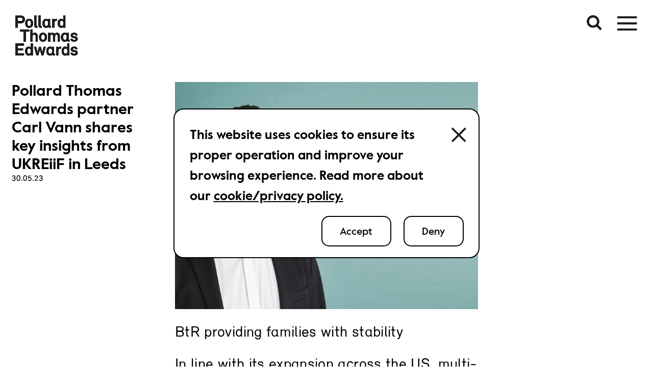

--- FILE ---
content_type: text/html; charset=utf-8
request_url: https://pollardthomasedwards.co.uk/journal/pollard-thomas-edwards-partner-carl-vann-shares-key-insights-from-ukreiif-in-leeds/
body_size: 6825
content:
<!DOCTYPE html>
<html>
<head>
<meta charset="utf8"/>
<meta http-equiv="X-UA-Compatible" content="IE=edge,chrome=1"/>
<meta property="og:title" content="Pollard Thomas Edwards partner Carl Vann shares key insights from UKREiiF in Leeds &rarr; Pollard Thomas Edwards"/>
<meta property="og:url" content="https://pollardthomasedwards.co.uk/journal/pollard-thomas-edwards-partner-carl-vann-shares-key-insights-from-ukreiif-in-leeds/"/>
<meta property="og:type" content="website"/>
<meta property="og:site_name" content="Pollard Thomas Edwards"/>
<meta name="twitter:card" content="summary_large_image">
<meta name="twitter:title" content="Pollard Thomas Edwards partner Carl Vann shares key insights from UKREiiF in Leeds &rarr; Pollard Thomas Edwards"/>
<meta name="twitter:url" content="https://pollardthomasedwards.co.uk/journal/pollard-thomas-edwards-partner-carl-vann-shares-key-insights-from-ukreiif-in-leeds/"/>
<meta name="apple-mobile-web-app-capable" content="yes"/>
<meta name="apple-mobile-web-app-status-bar-style" content="black"/>
<meta name="viewport" content="width=device-width, user-scalable=no, initial-scale=1, minimum-scale=1, maximum-scale=1"/>
<meta name="robots" content="index, follow"/>
<meta name="nav" content="pollard-thomas-edwards-partner-carl-vann-shares-key-insights-from-ukreiif-in-leeds"/>
<title>Pollard Thomas Edwards partner Carl Vann shares key insights from UKREiiF in Leeds &rarr; Pollard Thomas Edwards</title>
<link rel="shortcut icon" href="/site/templates/favicon.png?t=1770125214"/>


<link rel="stylesheet" href="/site/templates/dist/slick-1.8.1/slick/slick.css" type="text/css"/>
<!--<link rel="stylesheet" href="/site/templates/dist/slick-1.8.1/slick/slick-theme.css" type="text/css"/>-->

<!--<link rel="stylesheet" href="dist/css/styles.min.css" type="text/css"/>-->
<link rel="stylesheet" href="/site/templates/dist/css/styles.css" type="text/css"/>
<link rel="stylesheet" href="/site/templates/dist/videopopup/css/videopopup.css" type="text/css"/>
<link rel="stylesheet" href="/site/templates/dist/css/updateJan2020.css" type="text/css"/>

<script src="/site/templates/dist/js/packages.min.js"/></script>

<script>
var config = {"urls":{"current":"\/journal\/pollard-thomas-edwards-partner-carl-vann-shares-key-insights-from-ukreiif-in-leeds\/","templates":"\/site\/templates\/","root":"\/"}};
</script>
<script src="https://www.googletagmanager.com/gtag/js?id=UA-49008764-1"></script>
<script>
	window.dataLayer = window.dataLayer || [];
	function gtag(){dataLayer.push(arguments);}
	gtag('js', new Date());
	gtag('config', 'UA-49008764-1');
</script>
</head>

<body id="body" class="bodyColour pollard-thomas-edwards-partner-carl-vann-shares-key-insights-from-ukreiif-in-leeds news-detail" data-colour="yellow-orange">

<div class="data-notification">
	<p>This website uses cookies to ensure its proper operation and improve your browsing experience. Read more about our <a href="/site/assets/files/1027/pollard_thomas_edwards_privacy_policies.pdf" target="_blank">cookie/privacy policy.</a></p>
	<div class="cookieBtnDiv">
		<a class="accept" href="#"><span class="cookieBtn">Accept</span></a>
		<a class="deny" href="#"><span class="cookieBtn">Deny</span></a>
	</div>
	<a class="deny" href="#"><img class="cookieClose" src="/site/templates/img/2024/Close-symbol.png" /></a>
</div>

<div class="bigHeader">
	<a class="" href="/">
		<img class="logo2020" src="/site/templates/img/2024/PTELogoBlack.png" />
	</a>
</div>


<!-- Navigation -->
<div class="mobileHeader">
	<div id="mobileNav">
		<div class="row">
			<div class="col-md-2">
				<a class="" href="/">
					<img class="logo2024" src="/site/templates/img/2024/PTELogoWhite.png" />
				</a>
			</div>
			<div class="col-md-3">
				<div class="accordion maxNavHeight">
					<div class="accordion-section">
						<!-- Who we are -->
												<a id="mob-who-we-are" class="mobileNavLink actualPage navSectionBtn" href="">Who we are</a>
						<div id="mob-who-we-are-section" class="navSection">
							<div class="accordion-section">
								<div class="row">
									<div class="col-md-6 alignNavText">
																															<a class="mobileNavLinkMedium actualPage" href="/who-we-are/about-us/" pageName="about-us">About us</a>
																					<a class="mobileNavLinkMedium actualPage" href="/who-we-are/people/" pageName="people">People</a>
																					<a class="mobileNavLinkMedium actualPage" href="/who-we-are/social-value/" pageName="social-value">Social Value</a>
																					<a class="mobileNavLinkMedium actualPage" href="/who-we-are/working-at-pte-1/" pageName="working-at-pte-1">Working at PTE</a>
																					<a class="mobileNavLinkMedium actualPage" href="/who-we-are/join-our-team/" pageName="join-our-team">Join our team</a>
																					<a class="mobileNavLinkMedium actualPage" href="/who-we-are/awards/" pageName="awards">Awards</a>
																			</div>
								</div>
							</div>
						</div>
						
						<!-- What we do -->
						<a id="mob-what-we-do" class="mobileNavLink actualPage navSectionBtn" href="">What we do</a>
						<div id="mob-what-we-do-section" class="navSection">
																						<!-- Sectors and Services are accordians not a page -->
																	<a class="accordion-section-title mobileNavLinkMedium" href="#accordion-1030" pageName="sectors">Sectors</a>
								
									<div id="accordion-1030" class="accordion-section-content">
																					<a href="/what-we-do/sectors/urban-housing/" class="mobileSubNavLink actualPage" pageName="urban-housing" >Urban housing</a>
																					<a href="/what-we-do/sectors/rural-and-suburban-housing/" class="mobileSubNavLink actualPage" pageName="rural-and-suburban-housing" >Rural and suburban housing</a>
																					<a href="/what-we-do/sectors/later-living/" class="mobileSubNavLink actualPage" pageName="later-living" >Later Living</a>
																					<a href="/what-we-do/sectors/estate-regeneration/" class="mobileSubNavLink actualPage" pageName="estate-regeneration" >Estate regeneration</a>
																					<a href="/what-we-do/sectors/town-centres/" class="mobileSubNavLink actualPage" pageName="town-centres" >Town centres</a>
																					<a href="/what-we-do/sectors/education/" class="mobileSubNavLink actualPage" pageName="education" >Education</a>
																					<a href="/what-we-do/sectors/workspace/" class="mobileSubNavLink actualPage" pageName="workspace" >Workspace</a>
																					<a href="/what-we-do/sectors/retrofit/" class="mobileSubNavLink actualPage" pageName="retrofit" >Retrofit</a>
																					<a href="/what-we-do/sectors/public-buildings/" class="mobileSubNavLink actualPage" pageName="public-buildings" >Public buildings</a>
																					<a href="/what-we-do/sectors/rental-living/" class="mobileSubNavLink actualPage" pageName="rental-living" >Rental living</a>
																			</div>
																							<!-- Sectors and Services are accordians not a page -->
																	<a class="accordion-section-title mobileNavLinkMedium" href="#accordion-1046" pageName="services">Services</a>
								
									<div id="accordion-1046" class="accordion-section-content">
																					<a href="/what-we-do/services/concept-and-planning/" class="mobileSubNavLink actualPage" pageName="concept-and-planning" >Concept and planning</a>
																					<a href="/what-we-do/services/urban-design/" class="mobileSubNavLink actualPage" pageName="urban-design" >Urban design</a>
																					<a href="/what-we-do/services/masterplanning/" class="mobileSubNavLink actualPage" pageName="masterplanning" >Masterplanning</a>
																					<a href="/what-we-do/services/sustainable-design/" class="mobileSubNavLink actualPage" pageName="sustainable-design" >Sustainable design</a>
																					<a href="/what-we-do/services/engagement-and-co-production/" class="mobileSubNavLink actualPage" pageName="engagement-and-co-production" >Engagement and Co-production</a>
																					<a href="/what-we-do/services/design-guides-codes-and-town-visioning/" class="mobileSubNavLink actualPage" pageName="design-guides-codes-and-town-visioning" >Design guides, Codes and Town Visioning</a>
																					<a href="/what-we-do/services/design-delivery/" class="mobileSubNavLink actualPage" pageName="design-delivery" >Design delivery</a>
																					<a href="/what-we-do/services/digital-design/" class="mobileSubNavLink actualPage" pageName="digital-design" >Digital design</a>
																					<a href="/what-we-do/services/design-for-manufacture-and-assembly-dfma/" class="mobileSubNavLink actualPage" pageName="design-for-manufacture-and-assembly-dfma" >Design for manufacture and assembly (DfMA)</a>
																					<a href="/what-we-do/services/client-monitoring-services/" class="mobileSubNavLink actualPage" pageName="client-monitoring-services" >Client monitoring services</a>
																					<a href="/what-we-do/services/property-development/" class="mobileSubNavLink actualPage" pageName="property-development" >Property development</a>
																					<a href="/what-we-do/services/post-occupancy-evaluation/" class="mobileSubNavLink actualPage" pageName="post-occupancy-evaluation" >Post Occupancy Evaluation</a>
																					<a href="/what-we-do/services/communications-and-graphic-design/" class="mobileSubNavLink actualPage" pageName="communications-and-graphic-design" >Communications and graphic design</a>
																			</div>
																							<!-- Sectors and Services are accordians not a page -->
																	<a class="mobileNavLinkMedium actualPage" href="/what-we-do/index/" pageName="index">Project index</a>
																					</div>
						
						<!-- How we do it -->
						<a id="mob-how-we-do-it" class="mobileNavLink actualPage navSectionBtn" href="">How we do it</a>
						<div id="mob-how-we-do-it-section" class="navSection">
																						<a class="mobileNavLinkMedium actualPage" href="/how-we-do-it/our-approach/" pageName="our-approach">Our approach</a>


								<!-- Research is accordian not a page
																	<a class="mobileNavLinkMedium actualPage" href="/how-we-do-it/our-approach/" pageName="our-approach">Our approach</a>
																-->
															<a class="mobileNavLinkMedium actualPage" href="/how-we-do-it/esg/" pageName="esg">ESG</a>


								<!-- Research is accordian not a page
																	<a class="mobileNavLinkMedium actualPage" href="/how-we-do-it/esg/" pageName="esg">ESG</a>
																-->
															<a class="mobileNavLinkMedium actualPage" href="/how-we-do-it/knowledge-hub/" pageName="knowledge-hub">Knowledge Hub</a>


								<!-- Research is accordian not a page
																	<a class="mobileNavLinkMedium actualPage" href="/how-we-do-it/knowledge-hub/" pageName="knowledge-hub">Knowledge Hub</a>
																-->
															<a class="mobileNavLinkMedium actualPage" href="/how-we-do-it/research-and-publications/" pageName="research-and-publications">Research and publications</a>


								<!-- Research is accordian not a page
																	<a class="accordion-section-title mobileNavLinkMedium" href="#accordion-3702" pageName="research-and-publications">Research and publications</a>
								
									<div id="accordion-3702" class="accordion-section-content">
																					<a href="/how-we-do-it/research-and-publications/water-efficiency-and-reuse-in-housing-design-guide-for-a-changing-climate/" class="mobileSubNavLink actualPage" pageName="water-efficiency-and-reuse-in-housing-design-guide-for-a-changing-climate" >Water efficiency and reuse in housing: design guide for a changing climate</a>
																					<a href="/how-we-do-it/research-and-publications/future-homes-standard-home-buyer-customer-journey-developers-good-practice-guide/" class="mobileSubNavLink actualPage" pageName="future-homes-standard-home-buyer-customer-journey-developers-good-practice-guide" >Future Homes Standard - Home Buyer Customer Journey: Developers Good Practice Guide</a>
																					<a href="/how-we-do-it/research-and-publications/shading-for-housing-design-guide-for-a-changing-climate/" class="mobileSubNavLink actualPage" pageName="shading-for-housing-design-guide-for-a-changing-climate" >Shading for housing: design guide for a changing climate</a>
																					<a href="/how-we-do-it/research-and-publications/peasecroft-piloting-the-future-homes-standard/" class="mobileSubNavLink actualPage" pageName="peasecroft-piloting-the-future-homes-standard" >Peasecroft - Piloting the Future Homes Standard</a>
																					<a href="/how-we-do-it/research-and-publications/the-deck-access-housing-design-guide/" class="mobileSubNavLink actualPage" pageName="the-deck-access-housing-design-guide" >The Deck Access Housing Design Guide</a>
																					<a href="/how-we-do-it/research-and-publications/happy-homes-project/" class="mobileSubNavLink actualPage" pageName="happy-homes-project" >Happy Homes Project</a>
																					<a href="/how-we-do-it/research-and-publications/placemaking-not-plotting-towards-a-new-generation-of-sustainable-suburbs/" class="mobileSubNavLink actualPage" pageName="placemaking-not-plotting-towards-a-new-generation-of-sustainable-suburbs" >Placemaking Not Plotting – towards a new generation of sustainable suburbs</a>
																					<a href="/how-we-do-it/research-and-publications/designed-to-perform-an-illustrated-guide-to-providing-energy-efficient-homes/" class="mobileSubNavLink actualPage" pageName="designed-to-perform-an-illustrated-guide-to-providing-energy-efficient-homes" >Designed to Perform: An Illustrated Guide to Providing Energy Efficient Homes</a>
																					<a href="/how-we-do-it/research-and-publications/what-is-the-future-of-high-rise-housing/" class="mobileSubNavLink actualPage" pageName="what-is-the-future-of-high-rise-housing" >What is the future of high-rise housing?</a>
																					<a href="/how-we-do-it/research-and-publications/cambridge-sustainable-housing-design-guide/" class="mobileSubNavLink actualPage" pageName="cambridge-sustainable-housing-design-guide" >Cambridge Sustainable Housing Design Guide</a>
																					<a href="/how-we-do-it/research-and-publications/broadway-living-development-guide/" class="mobileSubNavLink actualPage" pageName="broadway-living-development-guide" >Broadway Living Development Guide</a>
																					<a href="/how-we-do-it/research-and-publications/cherry-hinton-design-code/" class="mobileSubNavLink actualPage" pageName="cherry-hinton-design-code" >Cherry Hinton Design Code</a>
																					<a href="/how-we-do-it/research-and-publications/altered-estates-2/" class="mobileSubNavLink actualPage" pageName="altered-estates-2" >Altered Estates 2</a>
																					<a href="/how-we-do-it/research-and-publications/building-for-2050-low-cost-low-carbon-homes/" class="mobileSubNavLink actualPage" pageName="building-for-2050-low-cost-low-carbon-homes" >Building for 2050 - Low cost, low carbon homes</a>
																					<a href="/how-we-do-it/research-and-publications/distinctively-local/" class="mobileSubNavLink actualPage" pageName="distinctively-local" >Distinctively Local</a>
																					<a href="/how-we-do-it/research-and-publications/the-guinness-partnership-design-guide/" class="mobileSubNavLink actualPage" pageName="the-guinness-partnership-design-guide" >The Guinness Partnership Design Guide</a>
																					<a href="/how-we-do-it/research-and-publications/the-guinness-partnership-design-guide-extra-care-supplement/" class="mobileSubNavLink actualPage" pageName="the-guinness-partnership-design-guide-extra-care-supplement" >The Guinness Partnership Design Guide - Extra Care Supplement</a>
																					<a href="/how-we-do-it/research-and-publications/later-living-housing-with-care/" class="mobileSubNavLink actualPage" pageName="later-living-housing-with-care" >Later Living: Housing with Care</a>
																					<a href="/how-we-do-it/research-and-publications/happi-housing-our-ageing-population-panel-for-innovation/" class="mobileSubNavLink actualPage" pageName="happi-housing-our-ageing-population-panel-for-innovation" >HAPPI Housing our Ageing Population: Panel for Innovation</a>
																					<a href="/how-we-do-it/research-and-publications/altered-estates/" class="mobileSubNavLink actualPage" pageName="altered-estates" >Altered Estates</a>
																					<a href="/how-we-do-it/research-and-publications/transforming-suburbia/" class="mobileSubNavLink actualPage" pageName="transforming-suburbia" >Transforming Suburbia</a>
																					<a href="/how-we-do-it/research-and-publications/services-guide-an-illustrated-guide-to-building-services-in-new-homes/" class="mobileSubNavLink actualPage" pageName="services-guide-an-illustrated-guide-to-building-services-in-new-homes" >Services Guide - An illustrated guide to building services in new homes</a>
																					<a href="/how-we-do-it/research-and-publications/superdensity-the-sequel/" class="mobileSubNavLink actualPage" pageName="superdensity-the-sequel" >Superdensity: the Sequel</a>
																					<a href="/how-we-do-it/research-and-publications/recommendations-for-living-at-superdensity/" class="mobileSubNavLink actualPage" pageName="recommendations-for-living-at-superdensity" >Recommendations for Living at Superdensity</a>
																					<a href="/how-we-do-it/research-and-publications/at-home-40-years-of-pollard-thomas-edwards/" class="mobileSubNavLink actualPage" pageName="at-home-40-years-of-pollard-thomas-edwards" >At home. 40 years of Pollard Thomas Edwards</a>
																					<a href="/how-we-do-it/research-and-publications/designers-handbook-designing-comfortable-low-energy-homes-that-perform-as-intended/" class="mobileSubNavLink actualPage" pageName="designers-handbook-designing-comfortable-low-energy-homes-that-perform-as-intended" >Designer&#039;s Handbook - Designing comfortable low energy homes that perform as intended</a>
																					<a href="/how-we-do-it/research-and-publications/builders-book-an-illustrated-guide-to-building-energy-efficient-homes/" class="mobileSubNavLink actualPage" pageName="builders-book-an-illustrated-guide-to-building-energy-efficient-homes" >Builders&#039; Book - An illustrated guide to building energy efficient homes</a>
																					<a href="/how-we-do-it/research-and-publications/out-of-the-ordinary/" class="mobileSubNavLink actualPage" pageName="out-of-the-ordinary" >Out of the Ordinary</a>
																			</div>
																-->
													</div>
					</div>
				</div>
			</div>
			<div class="col-md-7">
				<div class="accordion">
					<!-- <div class="accordion-section mobileSearch">
						<a class="mobileNavLinkMedium actualPage searchTrigger" href="" pageName="">Search</a>
					</div> -->
				</div>
			</div>
		</div>
		<div class="col-md-6 alignNavText mobileSocials">
			<p class="navSubHeader">Social</p>
			<a class="mobileNavLinkMedium actualPage" href="https://www.instagram.com/pollard_thomas_edwards/" rel="noreferrer noopener" target="_blank"><span>Instagram</span></a>
			<a class="mobileNavLinkMedium actualPage" href="https://www.linkedin.com/company/pollard-thomas-edwards-architects/" rel="noreferrer noopener" target="_blank"><span>LinkedIn</span></a>
			<br><br>

			<p class="navSubHeader">Subscribe</p>
			<a class="mobileNavLinkMedium actualPage" href="http://eepurl.com/hqfCKv">Newsletter</a>
		</div>
		<a href="#"><img src="/site/templates/img/X-NEW-14.png" class="closeNavBtn"></a>
	</div>

	<div id="desktopNav">
		<div class="row">
			<div class="col-md-2">
				<a class="" href="/">
					<img class="logo2024" src="/site/templates/img/2024/PTELogoWhite.png" />
				</a>
			</div>
			<div class="col-md-3">
				<div class="accordion">
					<div class="accordion-section">
						<!-- Home -->
																			<!-- do not show jounal and contact -->
															<a id="desk-who-we-are" class="mobileNavLink actualPage navSectionBtn" href="">Who we are</a>
																				<!-- do not show jounal and contact -->
															<a id="desk-what-we-do" class="mobileNavLink actualPage navSectionBtn" href="">What we do</a>
																				<!-- do not show jounal and contact -->
															<a id="desk-how-we-do-it" class="mobileNavLink actualPage navSectionBtn" href="">How we do it</a>
																				<!-- do not show jounal and contact -->
																				<!-- do not show jounal and contact -->
																		</div>
				</div>
			</div>
			<div class="col-md-7">
				<div class="accordion">
					<!-- Who we are -->
					<div id="desk-who-we-are-section" class="navSection">
						<div class="accordion-section">
							<div class="row">
								<div class="col-md-6 alignNavText">
																												<a class="mobileNavLinkMedium actualPage" href="/who-we-are/about-us/" pageName="about-us">About us</a>
																			<a class="mobileNavLinkMedium actualPage" href="/who-we-are/people/" pageName="people">People</a>
																			<a class="mobileNavLinkMedium actualPage" href="/who-we-are/social-value/" pageName="social-value">Social Value</a>
																			<a class="mobileNavLinkMedium actualPage" href="/who-we-are/working-at-pte-1/" pageName="working-at-pte-1">Working at PTE</a>
																			<a class="mobileNavLinkMedium actualPage" href="/who-we-are/join-our-team/" pageName="join-our-team">Join our team</a>
																			<a class="mobileNavLinkMedium actualPage" href="/who-we-are/awards/" pageName="awards">Awards</a>
																	</div>
								<div class="col-md-6 alignNavText">
									<p class="navSubHeader">Social</p>
									<a class="mobileNavLinkMedium actualPage" href="https://www.instagram.com/pollard_thomas_edwards/" rel="noreferrer noopener" target="_blank"><span>Instagram</span></a>
									<a class="mobileNavLinkMedium actualPage" href="https://www.linkedin.com/company/pollard-thomas-edwards-architects/" rel="noreferrer noopener" target="_blank"><span>LinkedIn</span></a>
									<br><br>

									<p class="navSubHeader">Subscribe</p>
									<a class="mobileNavLinkMedium actualPage" href="http://eepurl.com/hqfCKv">Newsletter</a>
									<br><br>

									<p class="navSubHeader">Press enquiries</p>
									<a class="mobileNavLinkMedium actualPage" href="mailto:communications@ptea.co.uk">communications<br>@ptea.co.uk</a>
									<br><br>

									<p class="navSubHeader">General enquiries</p>
									<a class="mobileNavLinkMedium actualPage" href="mailto:mail@ptea.co.uk">mail@ptea.co.uk</a>
								</div>
							</div>
						</div>
					</div>
					
					<!-- What we do -->
					<div id="desk-what-we-do-section" class="navSection">
																			<!-- Sectors and Services are accordians not a page -->
															<a class="accordion-section-title mobileNavLinkMedium" href="#accordion-1030" pageName="sectors">Sectors</a>
							
								<div id="accordion-1030" class="accordion-section-content">
																			<a href="/what-we-do/sectors/urban-housing/" class="mobileSubNavLink actualPage" pageName="urban-housing" >Urban housing</a>
																			<a href="/what-we-do/sectors/rural-and-suburban-housing/" class="mobileSubNavLink actualPage" pageName="rural-and-suburban-housing" >Rural and suburban housing</a>
																			<a href="/what-we-do/sectors/later-living/" class="mobileSubNavLink actualPage" pageName="later-living" >Later Living</a>
																			<a href="/what-we-do/sectors/estate-regeneration/" class="mobileSubNavLink actualPage" pageName="estate-regeneration" >Estate regeneration</a>
																			<a href="/what-we-do/sectors/town-centres/" class="mobileSubNavLink actualPage" pageName="town-centres" >Town centres</a>
																			<a href="/what-we-do/sectors/education/" class="mobileSubNavLink actualPage" pageName="education" >Education</a>
																			<a href="/what-we-do/sectors/workspace/" class="mobileSubNavLink actualPage" pageName="workspace" >Workspace</a>
																			<a href="/what-we-do/sectors/retrofit/" class="mobileSubNavLink actualPage" pageName="retrofit" >Retrofit</a>
																			<a href="/what-we-do/sectors/public-buildings/" class="mobileSubNavLink actualPage" pageName="public-buildings" >Public buildings</a>
																			<a href="/what-we-do/sectors/rental-living/" class="mobileSubNavLink actualPage" pageName="rental-living" >Rental living</a>
																	</div>
																				<!-- Sectors and Services are accordians not a page -->
															<a class="accordion-section-title mobileNavLinkMedium" href="#accordion-1046" pageName="services">Services</a>
							
								<div id="accordion-1046" class="accordion-section-content">
																			<a href="/what-we-do/services/concept-and-planning/" class="mobileSubNavLink actualPage" pageName="concept-and-planning" >Concept and planning</a>
																			<a href="/what-we-do/services/urban-design/" class="mobileSubNavLink actualPage" pageName="urban-design" >Urban design</a>
																			<a href="/what-we-do/services/masterplanning/" class="mobileSubNavLink actualPage" pageName="masterplanning" >Masterplanning</a>
																			<a href="/what-we-do/services/sustainable-design/" class="mobileSubNavLink actualPage" pageName="sustainable-design" >Sustainable design</a>
																			<a href="/what-we-do/services/engagement-and-co-production/" class="mobileSubNavLink actualPage" pageName="engagement-and-co-production" >Engagement and Co-production</a>
																			<a href="/what-we-do/services/design-guides-codes-and-town-visioning/" class="mobileSubNavLink actualPage" pageName="design-guides-codes-and-town-visioning" >Design guides, Codes and Town Visioning</a>
																			<a href="/what-we-do/services/design-delivery/" class="mobileSubNavLink actualPage" pageName="design-delivery" >Design delivery</a>
																			<a href="/what-we-do/services/digital-design/" class="mobileSubNavLink actualPage" pageName="digital-design" >Digital design</a>
																			<a href="/what-we-do/services/design-for-manufacture-and-assembly-dfma/" class="mobileSubNavLink actualPage" pageName="design-for-manufacture-and-assembly-dfma" >Design for manufacture and assembly (DfMA)</a>
																			<a href="/what-we-do/services/client-monitoring-services/" class="mobileSubNavLink actualPage" pageName="client-monitoring-services" >Client monitoring services</a>
																			<a href="/what-we-do/services/property-development/" class="mobileSubNavLink actualPage" pageName="property-development" >Property development</a>
																			<a href="/what-we-do/services/post-occupancy-evaluation/" class="mobileSubNavLink actualPage" pageName="post-occupancy-evaluation" >Post Occupancy Evaluation</a>
																			<a href="/what-we-do/services/communications-and-graphic-design/" class="mobileSubNavLink actualPage" pageName="communications-and-graphic-design" >Communications and graphic design</a>
																	</div>
																				<!-- Sectors and Services are accordians not a page -->
															<a class="mobileNavLinkMedium actualPage" href="/what-we-do/index/" pageName="index">Project index</a>
																		</div>

					<!-- How we do it -->
					<div id="desk-how-we-do-it-section" class="navSection">
																			<a class="mobileNavLinkMedium actualPage" href="/how-we-do-it/our-approach/" pageName="our-approach">Our approach</a>


							<!-- Research is accordian not a page
															<a class="mobileNavLinkMedium actualPage" href="/how-we-do-it/our-approach/" pageName="our-approach">Our approach</a>
														-->
													<a class="mobileNavLinkMedium actualPage" href="/how-we-do-it/esg/" pageName="esg">ESG</a>


							<!-- Research is accordian not a page
															<a class="mobileNavLinkMedium actualPage" href="/how-we-do-it/esg/" pageName="esg">ESG</a>
														-->
													<a class="mobileNavLinkMedium actualPage" href="/how-we-do-it/knowledge-hub/" pageName="knowledge-hub">Knowledge Hub</a>


							<!-- Research is accordian not a page
															<a class="mobileNavLinkMedium actualPage" href="/how-we-do-it/knowledge-hub/" pageName="knowledge-hub">Knowledge Hub</a>
														-->
													<a class="mobileNavLinkMedium actualPage" href="/how-we-do-it/research-and-publications/" pageName="research-and-publications">Research and publications</a>


							<!-- Research is accordian not a page
															<a class="accordion-section-title mobileNavLinkMedium" href="#accordion-3702" pageName="research-and-publications">Research and publications</a>
							
								<div id="accordion-3702" class="accordion-section-content">
																			<a href="/how-we-do-it/research-and-publications/water-efficiency-and-reuse-in-housing-design-guide-for-a-changing-climate/" class="mobileSubNavLink actualPage" pageName="water-efficiency-and-reuse-in-housing-design-guide-for-a-changing-climate" >Water efficiency and reuse in housing: design guide for a changing climate</a>
																			<a href="/how-we-do-it/research-and-publications/future-homes-standard-home-buyer-customer-journey-developers-good-practice-guide/" class="mobileSubNavLink actualPage" pageName="future-homes-standard-home-buyer-customer-journey-developers-good-practice-guide" >Future Homes Standard - Home Buyer Customer Journey: Developers Good Practice Guide</a>
																			<a href="/how-we-do-it/research-and-publications/shading-for-housing-design-guide-for-a-changing-climate/" class="mobileSubNavLink actualPage" pageName="shading-for-housing-design-guide-for-a-changing-climate" >Shading for housing: design guide for a changing climate</a>
																			<a href="/how-we-do-it/research-and-publications/peasecroft-piloting-the-future-homes-standard/" class="mobileSubNavLink actualPage" pageName="peasecroft-piloting-the-future-homes-standard" >Peasecroft - Piloting the Future Homes Standard</a>
																			<a href="/how-we-do-it/research-and-publications/the-deck-access-housing-design-guide/" class="mobileSubNavLink actualPage" pageName="the-deck-access-housing-design-guide" >The Deck Access Housing Design Guide</a>
																			<a href="/how-we-do-it/research-and-publications/happy-homes-project/" class="mobileSubNavLink actualPage" pageName="happy-homes-project" >Happy Homes Project</a>
																			<a href="/how-we-do-it/research-and-publications/placemaking-not-plotting-towards-a-new-generation-of-sustainable-suburbs/" class="mobileSubNavLink actualPage" pageName="placemaking-not-plotting-towards-a-new-generation-of-sustainable-suburbs" >Placemaking Not Plotting – towards a new generation of sustainable suburbs</a>
																			<a href="/how-we-do-it/research-and-publications/designed-to-perform-an-illustrated-guide-to-providing-energy-efficient-homes/" class="mobileSubNavLink actualPage" pageName="designed-to-perform-an-illustrated-guide-to-providing-energy-efficient-homes" >Designed to Perform: An Illustrated Guide to Providing Energy Efficient Homes</a>
																			<a href="/how-we-do-it/research-and-publications/what-is-the-future-of-high-rise-housing/" class="mobileSubNavLink actualPage" pageName="what-is-the-future-of-high-rise-housing" >What is the future of high-rise housing?</a>
																			<a href="/how-we-do-it/research-and-publications/cambridge-sustainable-housing-design-guide/" class="mobileSubNavLink actualPage" pageName="cambridge-sustainable-housing-design-guide" >Cambridge Sustainable Housing Design Guide</a>
																			<a href="/how-we-do-it/research-and-publications/broadway-living-development-guide/" class="mobileSubNavLink actualPage" pageName="broadway-living-development-guide" >Broadway Living Development Guide</a>
																			<a href="/how-we-do-it/research-and-publications/cherry-hinton-design-code/" class="mobileSubNavLink actualPage" pageName="cherry-hinton-design-code" >Cherry Hinton Design Code</a>
																			<a href="/how-we-do-it/research-and-publications/altered-estates-2/" class="mobileSubNavLink actualPage" pageName="altered-estates-2" >Altered Estates 2</a>
																			<a href="/how-we-do-it/research-and-publications/building-for-2050-low-cost-low-carbon-homes/" class="mobileSubNavLink actualPage" pageName="building-for-2050-low-cost-low-carbon-homes" >Building for 2050 - Low cost, low carbon homes</a>
																			<a href="/how-we-do-it/research-and-publications/distinctively-local/" class="mobileSubNavLink actualPage" pageName="distinctively-local" >Distinctively Local</a>
																			<a href="/how-we-do-it/research-and-publications/the-guinness-partnership-design-guide/" class="mobileSubNavLink actualPage" pageName="the-guinness-partnership-design-guide" >The Guinness Partnership Design Guide</a>
																			<a href="/how-we-do-it/research-and-publications/the-guinness-partnership-design-guide-extra-care-supplement/" class="mobileSubNavLink actualPage" pageName="the-guinness-partnership-design-guide-extra-care-supplement" >The Guinness Partnership Design Guide - Extra Care Supplement</a>
																			<a href="/how-we-do-it/research-and-publications/later-living-housing-with-care/" class="mobileSubNavLink actualPage" pageName="later-living-housing-with-care" >Later Living: Housing with Care</a>
																			<a href="/how-we-do-it/research-and-publications/happi-housing-our-ageing-population-panel-for-innovation/" class="mobileSubNavLink actualPage" pageName="happi-housing-our-ageing-population-panel-for-innovation" >HAPPI Housing our Ageing Population: Panel for Innovation</a>
																			<a href="/how-we-do-it/research-and-publications/altered-estates/" class="mobileSubNavLink actualPage" pageName="altered-estates" >Altered Estates</a>
																			<a href="/how-we-do-it/research-and-publications/transforming-suburbia/" class="mobileSubNavLink actualPage" pageName="transforming-suburbia" >Transforming Suburbia</a>
																			<a href="/how-we-do-it/research-and-publications/services-guide-an-illustrated-guide-to-building-services-in-new-homes/" class="mobileSubNavLink actualPage" pageName="services-guide-an-illustrated-guide-to-building-services-in-new-homes" >Services Guide - An illustrated guide to building services in new homes</a>
																			<a href="/how-we-do-it/research-and-publications/superdensity-the-sequel/" class="mobileSubNavLink actualPage" pageName="superdensity-the-sequel" >Superdensity: the Sequel</a>
																			<a href="/how-we-do-it/research-and-publications/recommendations-for-living-at-superdensity/" class="mobileSubNavLink actualPage" pageName="recommendations-for-living-at-superdensity" >Recommendations for Living at Superdensity</a>
																			<a href="/how-we-do-it/research-and-publications/at-home-40-years-of-pollard-thomas-edwards/" class="mobileSubNavLink actualPage" pageName="at-home-40-years-of-pollard-thomas-edwards" >At home. 40 years of Pollard Thomas Edwards</a>
																			<a href="/how-we-do-it/research-and-publications/designers-handbook-designing-comfortable-low-energy-homes-that-perform-as-intended/" class="mobileSubNavLink actualPage" pageName="designers-handbook-designing-comfortable-low-energy-homes-that-perform-as-intended" >Designer&#039;s Handbook - Designing comfortable low energy homes that perform as intended</a>
																			<a href="/how-we-do-it/research-and-publications/builders-book-an-illustrated-guide-to-building-energy-efficient-homes/" class="mobileSubNavLink actualPage" pageName="builders-book-an-illustrated-guide-to-building-energy-efficient-homes" >Builders&#039; Book - An illustrated guide to building energy efficient homes</a>
																			<a href="/how-we-do-it/research-and-publications/out-of-the-ordinary/" class="mobileSubNavLink actualPage" pageName="out-of-the-ordinary" >Out of the Ordinary</a>
																	</div>
														-->
											</div>

					<!-- <div class="accordion-section mobileSearch">
						<a class="mobileNavLinkMedium actualPage searchTrigger" href="" pageName="">Search</a>
					</div> -->
				</div>
			</div>
		</div>
		<a href="#"><img src="/site/templates/img/X-NEW-14.png" class="closeNavBtn"></a>
	</div>
</div>



<!-- If page parent is service or sector, class = headerNoSpace  -->
	<main class="content headerSpace">
	<section class="context">

<noscript data-title="Pollard Thomas Edwards partner Carl Vann shares key insights from UKREiiF in Leeds &rarr; Pollard Thomas Edwards"></noscript>
<meta name="body-class" content="pollard-thomas-edwards-partner-carl-vann-shares-key-insights-from-ukreiif-in-leeds news-detail"/>
<meta name="trigger-title" content="Journal" />



<section class="news-detail">
	<div class="container">
		<div class="row">
			<div class="flexible__layout">
				
				<div class="col-xs-1 grid-sizer">
				</div>

									
					<div class="col-xs-12 content centralAdjust">
						<div class="limitWidth">
							<div class="col-xs-12 col-sm-3 centralAdjust">
								<h3 class="centraltitle">Pollard Thomas Edwards partner Carl Vann shares key insights from UKREiiF in Leeds</h3>
								<div class="newsDate">30.05.23</div>
							</div>
							<div class="col-xs-12 is--full col-sm-6 newsImageMobile">
								<div class="image">
																													<div class="image--content" data-ratio data-format='landscape'style='padding-bottom:75%;'>
											<!--<img class="lazy loading trim ieFix" src="[data-uri]" data-original="/site/assets/files/6387/carl_vann_-_ukreiif_2023_website-1.1600x1200.jpg" data-medium="/site/assets/files/6387/carl_vann_-_ukreiif_2023_website-1.1600x1200.jpg"/>-->
											<img src="/site/assets/files/6387/carl_vann_-_ukreiif_2023_website-1.1600x1200.jpg" />
										</div>
																	</div>
																<!--	
								<div class="newsIconDiv">
																		<!--<a class="" href="" >Back to News</a>
									<a href="https://twitter.com/intent/tweet?text=Pollard Thomas Edwards partner Carl Vann shares key insights from UKREiiF in Leeds&url=https://pollardthomasedwards.co.uk/journal/pollard-thomas-edwards-partner-carl-vann-shares-key-insights-from-ukreiif-in-leeds/&via=PTEarchitects" target="_blank"><img src="/site/templates/img/twitter.png" class="newsIcon"/></a>
									<a href="http://facebook.com/sharer.php?u=https://pollardthomasedwards.co.uk/journal/pollard-thomas-edwards-partner-carl-vann-shares-key-insights-from-ukreiif-in-leeds/&t=Pollard Thomas Edwards partner Carl Vann shares key insights from UKREiiF in Leeds"><img src="/site/templates/img/fbook.png" class="newsIcon"/></a>
									<a href="https://pollardthomasedwards.co.uk/journal/pollard-thomas-edwards-partner-carl-vann-shares-key-insights-from-ukreiif-in-leeds/" target=""><img src="/site/templates/img/link.png" class="newsIcon"/></a>
								</div>
								-->
							</div>
						</div>
					</div>
					
					
								
	
				<div class ="col-xs-12 content centralAdjust">
					<div class="limitWidth">
						<div class="col-xs-12 col-sm-3 centralAdjust">
						</div>
						<div class="col-xs-12 col-sm-6 centraltext centralAdjust">
							<div class="text">
								<p>BtR providing families with stability</p>

<p>In line with its expansion across the US, multi- and single-family Build to Rent (BtR) will be a growth area in the UK. The next generation of professionals will want to move jobs more often - making mortgages less accessible – with BtR stepping in to ensure housing remains accessible to this subscription demographic. There’s an understanding too, that families will prefer the longer-term security institutional tenancies offer.</p>

<p>Distinctively local placemaking</p>

<p>In terms of wellbeing as well as market attractiveness – that indefinable feeling we get when we know we’re ‘home’ is now recognised. We need to commit to distinctively local placemaking responses, especially with larger housing developments. Generic won’t do. Thankfully, most at UKREIIF were talking about place-led regeneration. We need to hold on to this.</p>

<p>Retrofit the spaces in-between</p>

<p>Two thirds of humanity will live in cities by 2050. We need to prepare our cities for this growth. That’s ok: cities can be as, or more, biodiverse than rural areas (farming often reduces bio-diversity). We need to think about how we retrofit the public realm – all the in-between spaces - as well as the buildings themselves. Could Birmingham provide the template for greener city centres?</p>

<p>Plan for place over time</p>

<p>Bek Seeley, MD Lendlease Europe, notes infrastructure adoption in the UK is overly-complex and inconsistent. An early plan is essential for heartfelt, committed stewardship to be successful. Understanding who will mow the verge and who will unblock the drains needs 'designing in' from the start. Our antiquated processes need to catch up with our placemaking aspirations!</p>

<p>Modernising modern methods</p>

<p>Despite the current difficulties to align MMC to British development models, it still has a vital role to play in reducing carbon, tackling the scarcity in on-site skills and reducing time, noise and waste in construction. Mark Farmer notes MMC is not a binary alternative to traditional construction and in the same way we have been using truss rafters for decades, we should look to how we reduce the many thousands of individual components to be combined on building sites.</p>							</div>
						</div>
					</div>
				</div>
						
			</div>
		</div>
	</div>
</section>



<div class="nextButtonDiv">
	<a class=" nextNews" href="/journal/city-park-west-has-won-a-riba-award/" download>
		<img class="sectorDownloadImg" src="/site/templates/img/2024/Next.png" alt="PDF icon" />
	</a>
</div>

	</section>
</main>




<!-- Breadcrumb -->

<!-- Search -->
<a href="" class="searchTrigger">
	<img src="/site/templates/img/2024/Search-Icon.png" class="mobileMagnifyingGlass"/>
</a>

<!-- Menu -->
<a href="">
	<img src="/site/templates/img/2024/Burger-Menu.png" class="mobileMenuButton">
</a>

<footer class="main footerDiv">
	<div class="container">
		<div class="row">
			<div class="col-xs-12 col-sm-4 footerText">
				<div class="footerText">
					<p>Diespeker Wharf<br />
38 Graham Street<br />
London N1 8JX<br />
020 7336 7777<br />
<a href="mailto:mail@ptea.co.uk">mail@ptea.co.uk</a><br />
<a href="mailto:communications@ptea.co.uk">communications@ptea.co.uk</a></p>					<!-- &copy; Pollard Thomas Edwards 2023 -->
				</div>
			</div>
			<div class="col-xs-12 col-sm-5 ">
				<div class="footerTextMiddle">
					<p><a href="https://www.pollardthomasedwards.co.uk/site/assets/files/1027/pollard_thomas_edwards_privacy_policies.pdf">Cookie/Privacy Policy</a><br />
© Pollard Thomas Edwards 2026</p>					<a href="#" id="goToTopLink">
						<span id="goToTopSpan">↑ Go to top</span>
					</a>
					<a class="subscribeLink" href="http://eepurl.com/hqfCKv">
						<div class="subscribeDiv">
							<span class="subscribeSpan">Subscribe to Newsletter &rarr;</span>
						</div>
					</a>
					<!-- <p><a href="" target="_blank">Cookie/Privacy Policy</a></p> -->
				</div>
			</div>
			<div class="col-xs-12 col-sm-3 ">
				<div class="footerTextBottom">
					<p>ISO 9001:2015<br />
ISO 14001:2015<br />
ISO 19650-2:2018<br />
Cyber Essentials Plus<br />
Constructionline Gold Member</p>

<p>An Equal Opportunities Employer</p>				</div>
			</div>
		</div>
	</div>
</footer>

<!-- <div class="mobileFooter">
	<span class="floatQuoteFoot"></span>
	Diespeker Wharf<br>
	38 Graham Street<br>
	London N1 8JX
		
	<p><a href="/site/assets/files/1027/pollard_thomas_edwards_privacy_policies.pdf" target="_blank">Cookie/Privacy Policy</a></></p>
	
	<a href="http://eepurl.com/hqfCKv">
		<div class="newsletterDiv">
			<img src="" class="newsletterImage">
			<p class ="newsletterText">Subscribe to newsletter</p>
		</div>
	</a>

	<p>&copy; Pollard Thomas Edwards</p>
	
	<div id="mobileSocials" class="mobileSocials" ImagesUrl="/site/templates/">
		<a href="tel:+442073367777"><img id="phoneIcon" src="" class="footerIcon footerPhone"/></a>
		<a href="mailto:mail@ptea.co.uk"><img id="emailIcon" src="" class="footerIcon footerMail"/></a>
		<a href="https://www.twitter.com/PTEarchitects/" rel="noreferrer noopener" target="_blank"><img id="twitterIcon" src="" class="footerIcon footerTwitter"/></a>
		<a href="https://www.instagram.com/pollard_thomas_edwards/" rel="noreferrer noopener" target="_blank"><img id="instaIcon" src="" class="footerIcon footerInsta"/></a>
		<a href="https://www.linkedin.com/company/pollard-thomas-edwards-architects/" rel="noreferrer noopener" target="_blank"><img id="linkedinIcon" src="" class="footerIcon footerLinked"/></a>
	</div>
	<div class="badges">
		<img src="" class="acmImage">
		<img src="" class="cyberImage">
		<img src="" class="bimImage">
	</div>
</div> -->
			
			
<div class="fixedHeader">
	<a class="site__title" href="/">
		<img class="secondLogo" src="/site/templates/img/2024/Logo-oneLine.png" />
	</a>

	<!-- Breadcrumb -->
		
	<a href="" class="searchTrigger">
		<img src="/site/templates/img/2024/Search-Icon.png" class="mobileMagnifyingGlass"/>
	</a>
	
	<a href="">
		<img src="/site/templates/img/2024/Burger-Menu.png" class="mobileMenuButton">
	</a>
</div>

<nav class="main">
	<a href="" class="searchTrigger">
		<img src="/site/templates/img/Search-White.png" class="magnifyingGlassClose"/>
	</a>
	<div class="search__container">
		<form class="search" action="/search/" method="get">
			<input id="searchInput" type="text" name="q" value="" placeholder="Search" />
		</form>
	</div>
</nav>


	

					

<script src="/site/templates/app/js/scripts.js"></script>
<script src="/site/templates/dist/slick-1.8.1/slick/slick.min.js"/></script>
<script src="/site/templates/dist/videopopup/js/videopopup.js"/></script>
<script src="/site/templates/dist/masonry/masonry.pkgd.min.js"/></script>
<script src="/site/templates/dist/js/updateJan2020.js"/></script>

</body>
</html>

--- FILE ---
content_type: text/css
request_url: https://pollardthomasedwards.co.uk/site/templates/dist/css/styles.css
body_size: 7619
content:
hr,
img,
legend {
    border: 0
}

legend,
td,
th {
    padding: 0
}

body,
figure {
    margin: 0
}

html {
    font-family: sans-serif;
    -ms-text-size-adjust: 100%;
    -webkit-text-size-adjust: 100%
}

article,
aside,
details,
figcaption,
figure,
footer,
header,
hgroup,
main,
nav,
section,
summary {
    display: block
}

audio,
canvas,
progress,
video {
    display: inline-block;
    vertical-align: baseline
}

audio:not([controls]) {
    display: none;
    height: 0
}

[hidden],
template {
    display: none
}

a {
    background: 0 0
}

a:active,
a:hover {
    outline: 0
}

abbr[title] {
    border-bottom: 1px dotted
}

dfn {
    font-style: italic
}

h1 {
    font-size: 2em;
    margin: .67em 0
}

mark {
    background: #ff0;
    color: #000
}

small {
    font-size: 80%
}

sub,
sup {
    font-size: 75%;
    line-height: 0;
    position: relative;
    vertical-align: baseline
}

sup {
    top: -.5em
}

sub {
    bottom: -.25em
}

img {
    vertical-align: middle
}

svg:not(:root) {
    overflow: hidden
}

hr {
    box-sizing: content-box;
    height: 0
}

.img-responsive,
.img-thumbnail {
    width: 100%\9;
    max-width: 100%;
    height: auto
}

pre,
textarea {
    overflow: auto
}

code,
kbd,
pre,
samp {
    font-family: monospace, monospace;
    font-size: 1em
}

button,
input,
optgroup,
select,
textarea {
    color: inherit;
    font: inherit;
    margin: 0
}

button {
    overflow: visible
}

button,
select {
    text-transform: none
}

button,
html input[type=button],
input[type=reset],
input[type=submit] {
    -webkit-appearance: button;
    cursor: pointer
}

button[disabled],
html input[disabled] {
    cursor: default
}

button::-moz-focus-inner,
input::-moz-focus-inner {
    border: 0;
    padding: 0
}

input[type=checkbox],
input[type=radio] {
    box-sizing: border-box;
    padding: 0
}

input[type=number]::-webkit-inner-spin-button,
input[type=number]::-webkit-outer-spin-button {
    height: auto
}

input[type=search] {
    -webkit-appearance: textfield;
    box-sizing: content-box
}

input[type=search]::-webkit-search-cancel-button,
input[type=search]::-webkit-search-decoration {
    -webkit-appearance: none
}

fieldset {
    border: 1px solid silver;
    margin: 0 2px;
    padding: .35em .625em .75em
}

optgroup {
    font-weight: 700
}

table {
    border-collapse: collapse;
    border-spacing: 0
}

*,
:after,
:before {
    box-sizing: border-box
}

html {
    font-size: 10px;
    -webkit-tap-highlight-color: transparent
}

button,
input,
select,
textarea {
    font-family: inherit;
    font-size: inherit;
    line-height: inherit
}

a:focus {
    outline: dotted thin;
    outline: -webkit-focus-ring-color auto 5px;
    outline-offset: -2px
}

.img-responsive {
    display: block
}

.img-rounded {
    border-radius: 6px
}

.img-thumbnail {
    padding: 4px;
    line-height: 1.42857143;
    background-color: #fff;
    border: 1px solid #ddd;
    border-radius: 4px;
    transition: all .2s ease-in-out;
    display: inline-block
}

.img-circle {
    border-radius: 50%
}

hr {
    margin-top: 20px;
    margin-bottom: 20px;
    border-top: 1px solid #eee
}

.sr-only {
    position: absolute;
    width: 1px;
    height: 1px;
    margin: -1px;
    padding: 0;
    overflow: hidden;
    clip: rect(0, 0, 0, 0);
    border: 0
}

.sr-only-focusable:active,
.sr-only-focusable:focus {
    position: static;
    width: auto;
    height: auto;
    margin: 0;
    overflow: visible;
    clip: auto
}

.container {
    /*margin-right: auto;
    margin-left: auto;
    padding-left: 15px;
    padding-right: 15px*/
    margin: 0;
    padding: 0;
}

.row {
    /*margin-left: -15px;
    margin-right: -15px*/
}

.col-lg-1,
.col-lg-10,
.col-lg-11,
.col-lg-12,
.col-lg-2,
.col-lg-3,
.col-lg-4,
.col-lg-5,
.col-lg-6,
.col-lg-7,
.col-lg-8,
.col-lg-9,
.col-md-1,
.col-md-10,
.col-md-11,
.col-md-12,
.col-md-2,
.col-md-3,
.col-md-4,
.col-md-5,
.col-md-6,
.col-md-7,
.col-md-8,
.col-md-9,
.col-sm-1,
.col-sm-10,
.col-sm-11,
.col-sm-12,
.col-sm-2,
.col-sm-3,
.col-sm-4,
.col-sm-5,
.col-sm-6,
.col-sm-7,
.col-sm-8,
.col-sm-9,
.col-xs-1,
.col-xs-10,
.col-xs-11,
.col-xs-12,
.col-xs-2,
.col-xs-3,
.col-xs-4,
.col-xs-5,
.col-xs-6,
.col-xs-7,
.col-xs-8,
.col-xs-9 {
    position: relative;
    min-height: 1px;
    padding-left: 15px;
    padding-right: 15px
}

.col-xs-1,
.col-xs-10,
.col-xs-11,
.col-xs-12,
.col-xs-2,
.col-xs-3,
.col-xs-4,
.col-xs-5,
.col-xs-6,
.col-xs-7,
.col-xs-8,
.col-xs-9 {
    float: left
}

.col-xs-12 {
    width: 100%
}

.col-xs-11 {
    width: 91.66666667%
}

.col-xs-10 {
    width: 83.33333333%
}

.col-xs-9 {
    width: 75%
}

.col-xs-8 {
    width: 66.66666667%
}

.col-xs-7 {
    width: 58.33333333%
}

.col-xs-6 {
    width: 50%
}

.col-xs-5 {
    width: 41.66666667%
}

.col-xs-4 {
    width: 33.33333333%
}

.col-xs-3 {
    width: 25%
}

.col-xs-2 {
    width: 16.66666667%
}

.col-xs-1 {
    width: 8.33333333%
}

.col-xs-pull-12 {
    right: 100%
}

.col-xs-pull-11 {
    right: 91.66666667%
}

.col-xs-pull-10 {
    right: 83.33333333%
}

.col-xs-pull-9 {
    right: 75%
}

.col-xs-pull-8 {
    right: 66.66666667%
}

.col-xs-pull-7 {
    right: 58.33333333%
}

.col-xs-pull-6 {
    right: 50%
}

.col-xs-pull-5 {
    right: 41.66666667%
}

.col-xs-pull-4 {
    right: 33.33333333%
}

.col-xs-pull-3 {
    right: 25%
}

.col-xs-pull-2 {
    right: 16.66666667%
}

.col-xs-pull-1 {
    right: 8.33333333%
}

.col-xs-pull-0 {
    right: auto
}

.col-xs-push-12 {
    left: 100%
}

.col-xs-push-11 {
    left: 91.66666667%
}

.col-xs-push-10 {
    left: 83.33333333%
}

.col-xs-push-9 {
    left: 75%
}

.col-xs-push-8 {
    left: 66.66666667%
}

.col-xs-push-7 {
    left: 58.33333333%
}

.col-xs-push-6 {
    left: 50%
}

.col-xs-push-5 {
    left: 41.66666667%
}

.col-xs-push-4 {
    left: 33.33333333%
}

.col-xs-push-3 {
    left: 25%
}

.col-xs-push-2 {
    left: 16.66666667%
}

.col-xs-push-1 {
    left: 8.33333333%
}

.col-xs-push-0 {
    left: auto
}

.col-xs-offset-12 {
    margin-left: 100%
}

.col-xs-offset-11 {
    margin-left: 91.66666667%
}

.col-xs-offset-10 {
    margin-left: 83.33333333%
}

.col-xs-offset-9 {
    margin-left: 75%
}

.col-xs-offset-8 {
    margin-left: 66.66666667%
}

.col-xs-offset-7 {
    margin-left: 58.33333333%
}

.col-xs-offset-6 {
    margin-left: 50%
}

.col-xs-offset-5 {
    margin-left: 41.66666667%
}

.col-xs-offset-4 {
    margin-left: 33.33333333%
}

.col-xs-offset-3 {
    margin-left: 25%
}

.col-xs-offset-2 {
    margin-left: 16.66666667%
}

.col-xs-offset-1 {
    margin-left: 8.33333333%
}

.col-xs-offset-0 {
    margin-left: 0
}

@media (min-width:768px) {
    .col-sm-1,
    .col-sm-10,
    .col-sm-11,
    .col-sm-12,
    .col-sm-2,
    .col-sm-3,
    .col-sm-4,
    .col-sm-5,
    .col-sm-6,
    .col-sm-7,
    .col-sm-8,
    .col-sm-9 {
        float: left
    }
    .col-sm-12 {
        width: 100%
    }
    .col-sm-11 {
        width: 91.66666667%
    }
    .col-sm-10 {
        width: 83.33333333%
    }
    .col-sm-9 {
        width: 75%
    }
    .col-sm-8 {
        width: 66.66666667%
    }
    .col-sm-7 {
        width: 58.33333333%
    }
    .col-sm-6 {
        width: 50%
    }
    .col-sm-5 {
        width: 41.66666667%
    }
    .col-sm-4 {
        width: 33.33333333%
    }
    .col-sm-3 {
        width: 25%
    }
    .col-sm-2 {
        width: 16.66666667%
    }
    .col-sm-1 {
        width: 8.33333333%
    }
    .col-sm-pull-12 {
        right: 100%
    }
    .col-sm-pull-11 {
        right: 91.66666667%
    }
    .col-sm-pull-10 {
        right: 83.33333333%
    }
    .col-sm-pull-9 {
        right: 75%
    }
    .col-sm-pull-8 {
        right: 66.66666667%
    }
    .col-sm-pull-7 {
        right: 58.33333333%
    }
    .col-sm-pull-6 {
        right: 50%
    }
    .col-sm-pull-5 {
        right: 41.66666667%
    }
    .col-sm-pull-4 {
        right: 33.33333333%
    }
    .col-sm-pull-3 {
        right: 25%
    }
    .col-sm-pull-2 {
        right: 16.66666667%
    }
    .col-sm-pull-1 {
        right: 8.33333333%
    }
    .col-sm-pull-0 {
        right: auto
    }
    .col-sm-push-12 {
        left: 100%
    }
    .col-sm-push-11 {
        left: 91.66666667%
    }
    .col-sm-push-10 {
        left: 83.33333333%
    }
    .col-sm-push-9 {
        left: 75%
    }
    .col-sm-push-8 {
        left: 66.66666667%
    }
    .col-sm-push-7 {
        left: 58.33333333%
    }
    .col-sm-push-6 {
        left: 50%
    }
    .col-sm-push-5 {
        left: 41.66666667%
    }
    .col-sm-push-4 {
        left: 33.33333333%
    }
    .col-sm-push-3 {
        left: 25%
    }
    .col-sm-push-2 {
        left: 16.66666667%
    }
    .col-sm-push-1 {
        left: 8.33333333%
    }
    .col-sm-push-0 {
        left: auto
    }
    .col-sm-offset-12 {
        margin-left: 100%
    }
    .col-sm-offset-11 {
        margin-left: 91.66666667%
    }
    .col-sm-offset-10 {
        margin-left: 83.33333333%
    }
    .col-sm-offset-9 {
        margin-left: 75%
    }
    .col-sm-offset-8 {
        margin-left: 66.66666667%
    }
    .col-sm-offset-7 {
        margin-left: 58.33333333%
    }
    .col-sm-offset-6 {
        margin-left: 50%
    }
    .col-sm-offset-5 {
        margin-left: 41.66666667%
    }
    .col-sm-offset-4 {
        margin-left: 33.33333333%
    }
    .col-sm-offset-3 {
        margin-left: 25%
    }
    .col-sm-offset-2 {
        margin-left: 16.66666667%
    }
    .col-sm-offset-1 {
        margin-left: 8.33333333%
    }
    .col-sm-offset-0 {
        margin-left: 0
    }
}

@media (min-width:1024px) {
    .col-md-1,
    .col-md-10,
    .col-md-11,
    .col-md-12,
    .col-md-2,
    .col-md-3,
    .col-md-4,
    .col-md-5,
    .col-md-6,
    .col-md-7,
    .col-md-8,
    .col-md-9 {
        float: left
    }
    .col-md-12 {
        width: 100%
    }
    .col-md-11 {
        width: 91.66666667%
    }
    .col-md-10 {
        width: 83.33333333%
    }
    .col-md-9 {
        width: 75%
    }
    .col-md-8 {
        width: 66.66666667%
    }
    .col-md-7 {
        width: 58.33333333%
    }
    .col-md-6 {
        width: 50%
    }
    .col-md-5 {
        width: 41.66666667%
    }
    .col-md-4 {
        width: 33.33333333%
    }
    .col-md-3 {
        width: 25%
    }
    .col-md-2 {
        width: 16.66666667%
    }
    .col-md-1 {
        width: 8.33333333%
    }
    .col-md-pull-12 {
        right: 100%
    }
    .col-md-pull-11 {
        right: 91.66666667%
    }
    .col-md-pull-10 {
        right: 83.33333333%
    }
    .col-md-pull-9 {
        right: 75%
    }
    .col-md-pull-8 {
        right: 66.66666667%
    }
    .col-md-pull-7 {
        right: 58.33333333%
    }
    .col-md-pull-6 {
        right: 50%
    }
    .col-md-pull-5 {
        right: 41.66666667%
    }
    .col-md-pull-4 {
        right: 33.33333333%
    }
    .col-md-pull-3 {
        right: 25%
    }
    .col-md-pull-2 {
        right: 16.66666667%
    }
    .col-md-pull-1 {
        right: 8.33333333%
    }
    .col-md-pull-0 {
        right: auto
    }
    .col-md-push-12 {
        left: 100%
    }
    .col-md-push-11 {
        left: 91.66666667%
    }
    .col-md-push-10 {
        left: 83.33333333%
    }
    .col-md-push-9 {
        left: 75%
    }
    .col-md-push-8 {
        left: 66.66666667%
    }
    .col-md-push-7 {
        left: 58.33333333%
    }
    .col-md-push-6 {
        left: 50%
    }
    .col-md-push-5 {
        left: 41.66666667%
    }
    .col-md-push-4 {
        left: 33.33333333%
    }
    .col-md-push-3 {
        left: 25%
    }
    .col-md-push-2 {
        left: 16.66666667%
    }
    .col-md-push-1 {
        left: 8.33333333%
    }
    .col-md-push-0 {
        left: auto
    }
    .col-md-offset-12 {
        margin-left: 100%
    }
    .col-md-offset-11 {
        margin-left: 91.66666667%
    }
    .col-md-offset-10 {
        margin-left: 83.33333333%
    }
    .col-md-offset-9 {
        margin-left: 75%
    }
    .col-md-offset-8 {
        margin-left: 66.66666667%
    }
    .col-md-offset-7 {
        margin-left: 58.33333333%
    }
    .col-md-offset-6 {
        margin-left: 50%
    }
    .col-md-offset-5 {
        margin-left: 41.66666667%
    }
    .col-md-offset-4 {
        margin-left: 33.33333333%
    }
    .col-md-offset-3 {
        margin-left: 25%
    }
    .col-md-offset-2 {
        margin-left: 16.66666667%
    }
    .col-md-offset-1 {
        margin-left: 8.33333333%
    }
    .col-md-offset-0 {
        margin-left: 0
    }
}

@media (min-width:1201px) {
    .col-lg-1,
    .col-lg-10,
    .col-lg-11,
    .col-lg-12,
    .col-lg-2,
    .col-lg-3,
    .col-lg-4,
    .col-lg-5,
    .col-lg-6,
    .col-lg-7,
    .col-lg-8,
    .col-lg-9 {
        float: left
    }
    .col-lg-12 {
        width: 100%
    }
    .col-lg-11 {
        width: 91.66666667%
    }
    .col-lg-10 {
        width: 83.33333333%
    }
    .col-lg-9 {
        width: 75%
    }
    .col-lg-8 {
        width: 66.66666667%
    }
    .col-lg-7 {
        width: 58.33333333%
    }
    .col-lg-6 {
        width: 50%
    }
    .col-lg-5 {
        width: 41.66666667%
    }
    .col-lg-4 {
        width: 33.33333333%
    }
    .col-lg-3 {
        width: 25%
    }
    .col-lg-2 {
        width: 16.66666667%
    }
    .col-lg-1 {
        width: 8.33333333%
    }
    .col-lg-pull-12 {
        right: 100%
    }
    .col-lg-pull-11 {
        right: 91.66666667%
    }
    .col-lg-pull-10 {
        right: 83.33333333%
    }
    .col-lg-pull-9 {
        right: 75%
    }
    .col-lg-pull-8 {
        right: 66.66666667%
    }
    .col-lg-pull-7 {
        right: 58.33333333%
    }
    .col-lg-pull-6 {
        right: 50%
    }
    .col-lg-pull-5 {
        right: 41.66666667%
    }
    .col-lg-pull-4 {
        right: 33.33333333%
    }
    .col-lg-pull-3 {
        right: 25%
    }
    .col-lg-pull-2 {
        right: 16.66666667%
    }
    .col-lg-pull-1 {
        right: 8.33333333%
    }
    .col-lg-pull-0 {
        right: auto
    }
    .col-lg-push-12 {
        left: 100%
    }
    .col-lg-push-11 {
        left: 91.66666667%
    }
    .col-lg-push-10 {
        left: 83.33333333%
    }
    .col-lg-push-9 {
        left: 75%
    }
    .col-lg-push-8 {
        left: 66.66666667%
    }
    .col-lg-push-7 {
        left: 58.33333333%
    }
    .col-lg-push-6 {
        left: 50%
    }
    .col-lg-push-5 {
        left: 41.66666667%
    }
    .col-lg-push-4 {
        left: 33.33333333%
    }
    .col-lg-push-3 {
        left: 25%
    }
    .col-lg-push-2 {
        left: 16.66666667%
    }
    .col-lg-push-1 {
        left: 8.33333333%
    }
    .col-lg-push-0 {
        left: auto
    }
    .col-lg-offset-12 {
        margin-left: 100%
    }
    .col-lg-offset-11 {
        margin-left: 91.66666667%
    }
    .col-lg-offset-10 {
        margin-left: 83.33333333%
    }
    .col-lg-offset-9 {
        margin-left: 75%
    }
    .col-lg-offset-8 {
        margin-left: 66.66666667%
    }
    .col-lg-offset-7 {
        margin-left: 58.33333333%
    }
    .col-lg-offset-6 {
        margin-left: 50%
    }
    .col-lg-offset-5 {
        margin-left: 41.66666667%
    }
    .col-lg-offset-4 {
        margin-left: 33.33333333%
    }
    .col-lg-offset-3 {
        margin-left: 25%
    }
    .col-lg-offset-2 {
        margin-left: 16.66666667%
    }
    .col-lg-offset-1 {
        margin-left: 8.33333333%
    }
    .col-lg-offset-0 {
        margin-left: 0
    }
}

.clearfix:after,
.clearfix:before,
.container-fluid:after,
.container-fluid:before,
.container:after,
.container:before,
.row:after,
.row:before {
    content: " ";
    display: table
}

.clearfix:after,
.container-fluid:after,
.container:after,
.row:after {
    clear: both
}

.center-block {
    display: block;
    margin-left: auto;
    margin-right: auto
}

.pull-right {
    float: right!important
}

.pull-left {
    float: left!important
}

.hide {
    display: none!important
}

.show {
    display: block!important
}

.hidden,
.visible-lg,
.visible-md,
.visible-sm,
.visible-xs {
    display: none!important
}

.invisible {
    visibility: hidden
}

.text-hide {
    font: 0/0 a;
    color: transparent;
    text-shadow: none;
    background-color: transparent;
    border: 0
}

*,
body {
    -webkit-font-smoothing: antialiased
}

.hidden {
    visibility: hidden!important
}

.affix {
    position: fixed;
    transform: translate3d(0, 0, 0)
}

@media (max-width:767px) {
    .visible-xs {
        display: block!important
    }
}

@media (min-width:768px) and (max-width:1023px) {
    .visible-sm {
        display: block!important
    }
}

@media (min-width:1024px) and (max-width:1200px) {
    .visible-md {
        display: block!important
    }
}

@media (min-width:1201px) {
    .visible-lg {
        display: block!important
    }
    .hidden-lg {
        display: none!important
    }
}

@media (max-width:767px) {
    .hidden-xs {
        display: none!important
    }
}

@media (min-width:768px) and (max-width:1023px) {
    .hidden-sm {
        display: none!important
    }
}

@media (min-width:1024px) and (max-width:1200px) {
    .hidden-md {
        display: none!important
    }
}

@font-face {
    font-family: 'Relevant Thin';
    src: url(../../webfonts/Relevant-Thin.woff) format("woff");
    font-style: normal;
    font-weight: 400
}

@font-face {
    font-family: 'Relevant Thin Italic';
    src: url(../../webfonts/Relevant-ThinItalic.woff) format("woff");
    font-style: normal;
    font-weight: 400
}

@font-face {
    font-family: 'Relevant Light';
    src: url(../../webfonts/Relevant-Light.woff) format("woff");
    font-style: normal;
    font-weight: 400
}

@font-face {
    font-family: 'Relevant Light Italic';
    src: url(../../webfonts/Relevant-LightItalic.woff) format("woff");
    font-style: normal;
    font-weight: 400
}

@font-face {
    font-family: 'Relevant Normal';
    src: url(../../webfonts/Relevant-Normal.woff) format("woff");
    font-style: normal;
    font-weight: 400
}

@font-face {
    font-family: 'Relevant Medium';
    src: url(../../webfonts/Relevant-Medium.woff) format("woff");
    font-style: normal;
    font-weight: 400
}

@font-face {
    font-family: 'Relevant Medium Italic';
    src: url(../../webfonts/Relevant-MediumItalic.woff) format("woff");
    font-style: normal;
    font-weight: 400
}

@font-face {
    font-family: 'Relevant Bold';
    src: url(../../webfonts/Relevant-Bold.woff) format("woff");
    font-style: normal;
    font-weight: 400
}

@font-face {
    font-family: 'Relevant Bold Italic';
    src: url(../../webfonts/Relevant-BoldItalic.woff) format("woff");
    font-style: normal;
    font-weight: 400
}

@font-face {
    font-family: 'Relevant Black';
    src: url(../../webfonts/Relevant-Black.woff) format("woff");
    font-style: normal;
    font-weight: 400
}

@font-face {
    font-family: 'value-sans-regular-pro';
    src: url('../../webfonts/valueSans/value-sans-regular-pro.woff2') format('woff2'),
        url('../../webfonts/valueSans/value-sans-regular-pro.woff') format('woff'),
        url('../../webfonts/valueSans/value-sans-regular-pro.ttf') format('truetype');
    font-weight: normal;
    font-style: normal;
}

@font-face {
    font-family: 'value-sans-medium-pro';
    src: url('../../webfonts/valueSans/value-sans-medium-pro.woff2') format('woff2'),
        url('../../webfonts/valueSans/value-sans-medium-pro.woff') format('woff'),
        url('../../webfonts/valueSans/value-sans-medium-pro.ttf') format('truetype');
    font-weight: 500;
    font-style: normal;
}

@font-face {
    font-family: 'value-sans-bold-pro';
    src: url('../../webfonts/valueSans/value-sans-bold-pro.woff2') format('woff2'),
        url('../../webfonts/valueSans/value-sans-bold-pro.woff') format('woff'),
        url('../../webfonts/valueSans/value-sans-bold-pro.ttf') format('truetype');
    font-weight: bold;
    font-style: normal;
}


* {
    -moz-osx-font-smoothing: grayscale
}

body {
    font-family: 'Relevant Medium', sans-serif;
    background-color: #fff;
    /*color: #686766;*/
    color: #000;
    font-size: 16px;
    line-height: 1.3em
}

body.nav-is--open,
body.overlay-is--open {
    overflow: hidden
}

html.android.chrome body.nav-is--open,
html.android.chrome body.overlay-is--open {
    -ms-touch-action: none;
    touch-action: none;
    overflow: auto
}

/* a {
    transition: color .3s ease
}

a,
a:active,
a:focus,
a:hover {
    color: #000;
} */

.data-notification a,
a.cta {
    color: #fff
}

h1,
h2,
h3,
h4,
h5,
h6 {
    font-weight: 400;
    line-height: 1.2em
}

h2 {
    font-size: 44px
}

h3 {
    font-size: 21px
}

b,
strong {
    font-weight: 400
}

.container {
    width: 100%;
    /*max-width: 1800px;*/
    /*padding: 0 60px*/
}

.loading {
    cursor: wait!important
}

div.lazy,
img.lazy {
    opacity: 0;
    transition: opacity 250ms ease;
    will-change: opacity;
    -webkit-backface-visibility: hidden
}

div.lazy.loaded,
img.lazy.loaded {
    opacity: 1
}

[data-ratio] {
    display: block;
    position: relative;
    width: 100%;
    background-color: #f7f7f7
}

[data-ratio]>img {
    display: block;
    position: absolute;
    top: 0;
    left: 0;
    width: 100%;
    height: 100%
}

img.svg {
    opacity: 0;
    display: none
}

svg {
    transition: fill .3s ease
}

section.context {
    transition: opacity .3s ease;
    will-change: opacity
}

section.context.is--loading {
    opacity: 0
}

video::-webkit-media-controls-start-playback-button {
    display: none!important;
    -webkit-appearance: none
}

.header__inject {
    position: absolute;
    top: 75px;
    width: 100%;
    height: 180px;
    display: -ms-flexbox;
    display: flex;
    -ms-flex-flow: row nowrap;
    flex-flow: row nowrap;
    -ms-flex-align: end;
    align-items: flex-end
}

.header__inject.no--offset {
    position: relative;
    top: 0;
    margin-top: -95px
}

.header__inject h2 {
    margin: 0;
    line-height: 1em;
    width: 90%
}

.header__inject.no--offset h2 {
    margin-bottom: 30px
}

.header__inject.no--offset .text {
    margin-bottom: 60px
}

.header__inject .text p:first-of-type {
    margin-top: 0
}

.header__inject .text p:last-of-type {
    margin-bottom: 0
}

a.cta {
    display: inline-block;
    padding: 8px 20px 6px
}

nav.main {
    padding: 0 60px;
    left: 0;
    bottom: 0
}

.data-notification {
    position: fixed;
    top: 50%;
    left: 50%;
    transform: translate(-50%, -50%);
    background-color: #fff;
    color: #000;
    font-family: 'value-sans-bold-pro';
    width: 90%;
    max-width: 600px;
    padding: 30px 30px 40px 30px;
    z-index: 9999;
    border: #000 1.5px solid;
    border-radius: 20px;
    transition: transform .6s ease-in-out;
    display: none;
    transition: opacity 0.5s ease, visibility 0.5s ease;
    opacity: 1;
    visibility: visible;
}
.data-notification a {
    color: #000;
}
a.accept, a.deny {
    text-decoration: none !important;
    color: black;
}
.cookieBtnDiv {
    text-align: right;
}
.cookieBtn {
    padding: 15px 35px;
    border: #000 1.5px solid;
    border-radius: 15px;
    font-family: 'value-sans-medium-pro';
    font-size: 20px;
    text-decoration: none !important;
    margin: 0 0 0 20px;
}
.cookieClose {
    position: absolute;
    top: 30px;
    right: 20px;
    width: 40px;
    transform: rotate(45deg);
}
nav.main .search__container,
nav.top .inner {
    display: -ms-flexbox;
    -ms-flex-flow: row nowrap
}

.data-notification.is--hidden {
    opacity: 0;
    visibility: hidden;
}

.data-notification p {
    font-size: 25px;
    line-height: 40px;
    margin: 0 40px 40px 0;
}




nav.top {
    position: fixed;
    top: 0;
    left: 0;
    width: 100%;
    background-color: #fff;
    z-index: 11;
    transition: background-color .3s ease
}

nav.top .inner {
    display: flex;
    flex-flow: row nowrap;
    height: 80px;
    -ms-flex-align: center;
    align-items: center;
    -ms-flex-pack: justify;
    justify-content: space-between
}

nav.top a.site__title {
    font-size: 22px;
    transition: opacity .3s ease;
    opacity: 0;
    pointer-events: none
}

body.nav-is--open.has--scrolled nav.top a.site__title {
    opacity: 0;
    pointer-events: none
}

body.has--scrolled nav.top a.site__title {
    opacity: 1;
    pointer-events: auto
}

a.nav__trigger {
    font-size: 28px;
    display: inline-block;
    position: fixed;
    z-index: 20;
    top: 26px;
    right: 60px;
    line-height: 1em
}

a.nav__trigger svg {
    height: 13px;
    width: 22px;
    position: relative;
    top: -7px;
    fill: #000;
    transition: transform .3s ease
}

body.nav-is--open a.nav__trigger {
    color: #fff
}

body.nav-is--open a.nav__trigger svg {
    fill: #fff;
    -ms-transform: rotate(-180deg);
    transform: rotate(-180deg)
}

nav.main {
    color: #fff;
    position: fixed;
    top: 0;
    right: 0;
    height: 100%;
    width: 100%;
    z-index: 12;
    opacity: 0;
    pointer-events: none;
    transition: opacity .3s ease
}

body.nav-is--open nav.main {
    opacity: 1;
    pointer-events: auto
}

nav.main a {
    color: #fff
}

nav.main h3 {
    margin: 0
}

nav.main .search__container {
    display: flex;
    flex-flow: row nowrap;
    -ms-flex-align: center;
    align-items: center;
    height: 80px;
    border-bottom: 1px solid #fff;
    margin-bottom: 30px
}

nav.main .search__container form {
    width: 50%
}

nav.main .search__container input[type=text] {
    border-radius: 0;
    -webkit-appearance: none;
    -moz-appearance: none;
    appearance: none;
    background: 0 0;
    border: 0;
    padding: 0;
    margin: 0;
    box-shadow: none;
    outline: 0;
    font-size: 21px;
    width: 100%
}

nav.main .search__container input[type=text]::-webkit-inner-spin-button,
nav.main .search__container input[type=text]::-webkit-outer-spin-button {
    -webkit-appearance: none;
    -moz-appearance: none;
    appearance: none
}

nav.main .search__container input[type=text]:-webkit-autofill,
nav.main .search__container input[type=text]:-webkit-autofill:active,
nav.main .search__container input[type=text]:-webkit-autofill:focus,
nav.main .search__container input[type=text]:-webkit-autofill:hover {
    transition: background-color 9999999s ease-in-out 0s;
    -webkit-text-fill-color: #fff!important
}

nav.main .search__container input[type=text]::-webkit-input-placeholder {
    color: #fff
}

nav.main .search__container input[type=text]:-moz-placeholder {
    color: #fff
}

nav.main .search__container input[type=text]::-moz-placeholder {
    color: #fff
}

nav.main .search__container input[type=text]:-ms-input-placeholder {
    color: #fff
}

nav.main .menu__columns {
    display: -ms-flexbox;
    display: flex;
    -ms-flex-flow: row nowrap;
    flex-flow: row nowrap;
    max-width: 1680px;
    margin: 0 auto
}

nav.main .menu__columns .column {
    width: 20%;
    padding-right: 15px
}

nav.main .menu__columns .column:last-of-type {
    padding-right: 0
}

nav.main .menu__columns .column h3 {
    margin-bottom: 30px
}

nav.main .menu__columns .column ul,
nav.main .menu__columns .column ul li {
    list-style: none;
    margin: 0;
    padding: 0;
    font-family: 'Relevant Medium';
    line-height: 1.3em
}

nav.main .menu__columns .column ul li a {
    border-bottom: 2px solid transparent
}

nav.main .menu__columns .column ul li a:hover,
nav.main .menu__columns .column ul li.is--active a {
    text-decoration: underline;
    -webkit-text-decoration-skip: ink;
    text-decoration-skip: ink
}

header.top {
    margin-bottom: 60px
}

header.top a.logo {
    display: inline-block;
    margin-top: 80px;
    position: relative;
    z-index: 11
}

header.top a.logo img {
    height: 170px;
    width: auto
}

section.home__news,
section.home__projects {
    margin-bottom: 30px
}

section.home__news h2.section__title,
section.home__projects h2.section__title {
    margin: 0 0 30px;
    text-align: center
}

.sectors-services__layout {
    display: -ms-flexbox;
    display: flex;
    -ms-flex-flow: row wrap;
    flex-flow: row wrap;
    -ms-flex-pack: center;
    justify-content: center;
    margin: 0 -15px
}

.sectors-services__layout .item {
    width: 33.333%;
    padding: 0 15px
}

.sectors-services__layout .item .image {
    position: relative;
    margin-bottom: 15px
}

.sectors-services__layout .item .image .overlay {
    position: absolute;
    top: 0;
    right: 0;
    bottom: 0;
    left: 0;
    height: 100%;
    width: 100%;
    background-color: rgba(104, 103, 102, .5);
    z-index: 1
}

.sectors-services__layout .item .image h2 {
    position: absolute;
    top: 50%;
    left: 50%;
    margin: 0;
    color: #fff;
    -ms-transform: translate(-50%, -50%);
    transform: translate(-50%, -50%);
    z-index: 2
}

.sectors-services__layout .item .image a.trigger {
    display: inline-block;
    padding: 8px 15px 7px;
    line-height: 1em;
    position: absolute;
    top: 75%;
    left: 50%;
    color: #fff;
    -ms-transform: translate(-50%, -50%);
    transform: translate(-50%, -50%);
    z-index: 2
}

.sectors-services__layout .item p {
    font-family: 'Relevant Medium';
    margin: 0 auto;
    width: 75%;
    text-align: center
}

.position__layout .position ul.people__list li,
body.practice-people-detail a.download__cv,
section.practice-people-detail .meta__content .text {
    font-family: 'Relevant Light'
}

.sectors-services__overlay.is--overlay {
    position: fixed;
    top: 0;
    right: 0;
    bottom: 0;
    left: 0;
    padding: 80px 60px;
    height: 100%;
    width: 100%;
    color: #fff;
    z-index: 30;
    overflow-y: scroll;
    -webkit-overflow-scrolling: touch;
    opacity: 0;
    pointer-events: none;
    transition: opacity .3s ease
}

body.overlay-is--open .sectors-services__overlay.is--overlay.is--active {
    opacity: 1;
    pointer-events: auto
}

.sectors-services__overlay.is--overlay a.close {
    display: inline-block
}

.sectors-services__overlay.is--overlay a.close img {
    height: 40px;
    width: 40px
}

.sectors-services__overlay.is--overlay h2 {
    margin: 15px 0 30px
}

.sectors-services__overlay.is--overlay ul,
.sectors-services__overlay.is--overlay ul li {
    list-style: none;
    margin: 0;
    padding: 0
}

.sectors-services__overlay.is--overlay ul li {
    font-size: 28px;
    line-height: 1.3em
}

.sectors-services__overlay.is--overlay ul li a {
    color: #fff
}

.sectors-services__overlay.is--overlay ul li a:hover {
    border-bottom: 3px solid #fff
}

.position__layout {
    margin: 0 0 -30px
}

.position__layout .position {
    border-bottom: 1px solid #c6c8cb;
    padding-top: 30px
}

.position__layout .position:first-of-type {
    padding-top: 0
}

.position__layout .position:last-of-type {
    border-bottom: 0
}

.position__layout .position h3.position__title {
    margin: 0 0 10px
}

.position__layout .position ul.people__list,
.position__layout .position ul.people__list li {
    list-style: none;
    margin: 0;
    padding: 0
}

.people__layout {
    display: -ms-flexbox;
    display: flex;
    -ms-flex-flow: row wrap;
    flex-flow: row wrap;
    width: 100%;
}

.people__layout .person {
    margin-bottom: 30px
}

.people__layout .person .image {
    display: block;
    position: relative
}

.people__layout .person .image img {
    filter: grayscale(100%)
}

.people__layout .person .image .overlay {
    position: absolute;
    top: 0;
    right: 0;
    bottom: 0;
    left: 0;
    height: 100%;
    width: 100%;
    opacity: 0;
    pointer-events: none;
    transition: opacity .3s ease
}

.people__layout .person .image:hover .overlay {
    opacity: 1
}

.people__layout .person .image .overlay h3 {
    margin: 0;
    padding: 15px;
    color: #fff
}

body.practice-people-detail .position__layout {
    margin: 0
}

body.practice-people-detail .position__layout .position {
    border: 0;
    margin-bottom: 15px;
    padding-top: 0
}

body.practice-people-detail .position__layout .position:last-of-type {
    margin-bottom: 0
}

body.practice-people-detail h3.person__title {
    margin: 0 0 30px;
    float: left
}

body.practice-people-detail h3.person__title span {
    font-family: 'Relevant Light';
    color: #000
}

body.practice-people-detail a.download__cv {
    display: inline-block;
    float: right
}

section.practice-people-detail .meta__content .image {
    margin-bottom: 30px
}

section.practice-people-detail .meta__content .text h3 {
    font-family: 'Relevant Black';
    margin: 0 0 15px
}

section.practice-people-detail .meta__content .text.career h3 {
    margin-top: 30px
}

section.practice-people-detail .meta__content .text p:first-of-type {
    margin-top: 0
}

section.practice-people-detail .meta__content .text p:last-of-type {
    margin-bottom: 0
}

ul.awards__grouping,
ul.awards__grouping li {
    list-style: none;
    margin: 0;
    padding: 0
}

ul.awards__grouping {
    margin-bottom: 30px
}

ul.awards__grouping li {
    display: inline-block
}

ul.awards__grouping li:after {
    content: '\2f';
    margin-left: 4px
}

ul.awards__grouping li:last-child:after {
    content: '';
    margin-left: 0
}

h2.year__title {
    margin: 0 0 30px;
    padding-top: 30px;
    border-top: 1px solid #c6c8cb
}

.year__group {
    display: none
}

.year__group.is--active {
    display: block
}

.year__group .year:first-of-type h2.year__title {
    padding-top: 0;
    border-top: 0
}

.year__group--container.is--active .year__group:not(:first-of-type) .year:first-of-type h2.year__title {
    padding-top: 30px;
    border-top: 1px solid #c6c8cb
}

.awards__list {
    display: -ms-flexbox;
    display: flex;
    -ms-flex-flow: row wrap;
    flex-flow: row wrap;
    width: 100%
}

.awards__list .award {
    font-family: 'Relevant Medium';
    margin-bottom: 30px;
    border-left: 1px solid #c6c8cb
}

.awards__list .award:nth-child(4n-7) {
    border-left: 0
}

.awards__list .award .inner {
    padding-right: 15px
}

.awards__list .award span.title {
    font-family: 'Relevant Black', sans-serif
}

.awards__list .award ul.projects,
.awards__list .award ul.projects li {
    list-style: none;
    margin: 0;
    padding: 0
}

.awards__list .award ul.projects {
    margin: 15px 0
}

.awards__list .award ul.projects li a {
    -webkit-text-decoration-line: underline;
    text-decoration-line: underline;
    -webkit-text-decoration-skip: ink;
    text-decoration-skip: ink
}

section.practice-publications-overview .publications__layout {
    display: -ms-flexbox;
    display: flex;
    -ms-flex-flow: row wrap;
    flex-flow: row wrap
}

section.practice-publications-overview .publications__layout .article {
    margin-bottom: 30px
}

section.practice-publications-overview .publications__layout .article .image {
    margin-bottom: 15px
}

section.practice-publications-overview .publications__layout .article .text {
    font-family: 'Relevant Light';
    padding-right: 30px
}

section.practice-publications-overview .publications__layout .article h3 {
    margin: 0 0 15px
}

section.practice-publications-overview .publications__layout .article .text p:first-of-type {
    margin-top: 0
}

section.practice-publications-overview .publications__layout .article .text p:last-of-type {
    margin-bottom: 0
}

section.practice-publications-overview .publications__layout .article a.cta {
    margin-top: 15px
}

section.sector__projects {
    border-top: 1px solid #c6c8cb;
    margin: 30px 0
}

section.sector__projects h2.section__title {
    margin: 0 0 30px;
    padding-top: 30px;
    text-align: center
}

.projects__filters {
    display: -ms-flexbox;
    display: flex;
    -ms-flex-flow: row wrap;
    flex-flow: row wrap;
    -ms-flex-pack: justify;
    justify-content: space-between;
    padding: 15px;
    margin-bottom: 30px
}

.projects__filters h3 {
    font-size: 16px;
    margin: 0
}

.projects__filters ul,
.projects__filters ul li {
    list-style: none;
    margin: 0;
    padding: 0
}

.projects__filters ul li {
    display: inline-block
}

.projects__filters ul li:after {
    content: '\2f';
    display: inline-block;
    margin-left: 4px
}

.projects__filters ul li:last-child:after {
    content: ''
}

.projects__layout {
    display: -ms-flexbox;
    display: flex;
    -ms-flex-flow: row wrap;
    flex-flow: row wrap
}

.projects__layout .project {
    margin-bottom: 60px
}

section.home__projects .projects__layout .project:nth-last-of-type(-n+3) {
    margin-bottom: 0
}

.projects__layout .project a.image {
    display: block;
    position: relative
}

.projects__layout .project a.image .overlay {
    position: absolute;
    top: 0;
    right: 0;
    bottom: 0;
    left: 0;
    height: 100%;
    width: 100%;
    z-index: 1;
    opacity: 0;
    transition: opacity .3s ease;
}

.projects__layout .project a.image:hover .overlay {
    opacity: 1
}

.projects__layout .project .meta {
    font-size: 20px
}

.projects__layout .project a.image .overlay .meta {
    position: absolute;
    top: 0;
    left: 0;
    width: 100%;
    font-size: 16px;
    padding: 15px;
    z-index: 1
}

.projects__layout .project.is--selected a.image .overlay .meta {
    top: auto;
    bottom: 0
}

.projects__layout .project .meta h3 {
    font-family: 'value-sans-bold-pro';
    font-size: 21px;
    margin: 15px 0 0;
    width: 90%;
    text-decoration: none;
}

.projects__layout .project a.image .overlay .meta h3 {
    font-size: 16px;
    color: #fff;
    margin: 0
}

.projects__layout .project.is--selected a.image .overlay .meta h3 {
    font-size: 21px
}

.infoBox,
.infoBox p {
    font-size: 14px!important
}

.projects__layout .project .meta ul,
.projects__layout .project .meta ul li {
    list-style: none;
    margin: 0;
    padding: 0
}

.projects__layout .project .meta ul {
    width: 90%
}

.projects__layout .project .meta ul li {
    font-family: 'value-sans-regular-pro';
    display: inline-block
}

.projects__layout .project a.image .overlay .meta ul li {
    color: #fff !important
}

.projects__layout .project .meta ul li:after {
    content: '\2c'
}

.projects__layout .project .meta ul li:last-child:after {
    content: ''
}

.projects__layout .project .meta p,
.projects__layout .project .text p {
    font-family: 'Relevant Medium';
    margin: 0
}

.projects__layout .project.is--selected a.image .overlay .text {
    color: #fff;
    padding: 0;
    margin-top: 15px
}

section.projects-overview .row.map {
    opacity: 0;
    pointer-events: none;
    transition: opacity .3s ease
}

section.projects-overview .row.map.is--active {
    opacity: 1;
    pointer-events: auto
}

.map__canvas {
    width: 100%;
    padding-bottom: 75%
}

.map__canvas .marker-info {
    display: none
}

.infoBox {
    background: #fff!important;
    padding: 0 !important;
    width: 250px!important;
    border-radius: 0!important;
    box-shadow: none!important;
    cursor: pointer
}

.infoBox:after {
    top: 100%;
    left: 50%;
    border: solid transparent;
    content: ' ';
    height: 0;
    width: 0;
    position: absolute;
    pointer-events: none;
    border-top-color: #fff;
    border-width: 9px;
    margin-left: -9px
}

.projects__detail--awards li:first-of-type,
.projects__detail--text,
footer.main .inner,
footer.main .text.copyright {
    border-top: 1px solid #c6c8cb
}

.infoBox img:first-of-type:not(.lazy) {
    display: none!important
}

.infoBox a.image {
    display: block;
    position: relative
}

body.projects-detail ul.project__sectors li,
body.projects-detail ul.view__switcher li {
    display: inline-block
}

.infoBox a.image .overlay {
    position: absolute;
    top: 0;
    right: 0;
    bottom: 0;
    left: 0;
    height: 100%;
    width: 100%;
    z-index: 1;
    opacity: 0;
    transition: opacity .3s ease
}

.infoBox a.image:hover .overlay {
    opacity: 1
}

.infoBox p {
    font-family: 'Relevant Black', sans-serif!important;
    margin: 15px 0 0!important
}

body.projects-detail ul.project__sectors,
body.projects-detail ul.project__sectors li {
    list-style: none;
    margin: 0;
    padding: 0
}

body.projects-detail ul.project__sectors {
    width: 90%;
    margin-top: 5px
}

body.projects-detail ul.project__sectors li:after {
    content: '\2f';
    margin-left: 4px
}

body.projects-detail ul.project__sectors li:last-child:after {
    content: ''
}

body.projects-detail ul.view__switcher,
body.projects-detail ul.view__switcher li {
    list-style: none;
    margin: 0;
    padding: 0
}

body.projects-detail ul.view__switcher {
    text-align: right;
    margin-bottom: 15px
}

body.projects-detail ul.view__switcher li:after {
    content: '\2f';
    margin-left: 4px
}

body.projects-detail ul.view__switcher li:last-child:after {
    content: '';
    margin-left: 0
}

.projects__detail--meta,
.projects__detail--text {
    margin-right: 100px
}

.projects__detail--meta {
    font-family: 'Relevant Normal'
}

.projects__detail--meta p.year__location {
    font-family: 'Relevant Bold';
    margin-bottom: 15px
}

.projects__detail--meta p {
    margin: 0
}

.projects__detail--meta p span {
    color: #000
}

body.projects-detail .projects__detail--meta ul.project__sectors {
    margin: 15px 0 0
}

.projects__detail--awards p.title {
    margin: 15px 0
}

.projects__detail--awards li,
.projects__detail--awards ul {
    list-style: none;
    margin: 0;
    padding: 0
}

.projects__detail--awards li {
    font-family: 'Relevant Normal';
    border-bottom: 1px solid #c6c8cb;
    padding: 10px 0
}

.projects__detail--text {
    font-family: 'Relevant Normal';
    margin-top: 15px;
    padding-top: 15px
}

.projects__detail--text p:first-of-type {
    margin-top: 0
}

.projects__detail--text p:last-of-type {
    margin-bottom: 0
}

.projects__detail--text q:after,
.projects__detail--text q:before {
    content: ''
}

.projects__detail--text h3 {
    font-family: 'Relevant Black';
    font-size: 18px
}

.projects__detail--text h3 em,
.projects__detail--text h3 i {
    font-family: 'Relevant Bold';
    display: block;
    font-size: 14px;
    color: #000;
    margin-top: 5px;
    font-style: normal
}

.flexible__layout .content .media__caption,
.flexible__layout .content .text,
.news__layout .article .text,
.news__layout .article ul.share li {
    font-family: 'Relevant Normal'
}

body.projects-detail .images__layout {
    -ms-flex-flow: row wrap;
    flex-flow: row wrap;
    margin-bottom: -15px;
    display: none
}

body.projects-detail .images__layout.is--active {
    display: -ms-flexbox;
    display: flex
}

body.projects-detail .images__layout .image {
    padding: 0;
    margin-bottom: 0
}

body.projects-detail .images__layout .image [data-ratio] {
    background-color: #fff
}

body.projects-detail .images__layout .image .inline__video--container,
body.projects-detail .images__layout .image img {
    padding:  0  0 30px 0
}

body.projects-detail section.related__projects {
    border-top: 1px solid #c6c8cb;
    margin: 30px 0 -30px
}

body.projects-detail section.related__projects h2.section__title {
    margin: 30px 0;
    text-align: center
}

.news__layout {
    display: -ms-flexbox;
    display: flex;
    -ms-flex-flow: row wrap;
    flex-flow: row wrap
}

.news__layout .article {
    margin-bottom: 30px
}

.news__layout.overview .article .inner {
    padding-bottom: 30px;
    border-bottom: 1px solid #c6c8cb
}

.news__layout.overview .article:last-of-type .inner {
    padding-bottom: 0;
    margin-bottom: 0;
    border-bottom: 0
}

.news__layout .article h3 {
    margin: 0
}

.news__layout .article a.image,
.news__layout .article a.placeholder {
    display: block;
    margin-bottom: 15px
}

.news__layout .article a.placeholder {
    width: 100%;
    padding-bottom: 80%
}

.news__layout .article h3 {
    font-size: 16px;
    width: 90%
}

.news__layout .article h3:not(.title),
.news__layout.overview .article h3 {
    margin-bottom: 15px
}

.news__layout .article .text p:first-of-type {
    margin-top: 0
}

.news__layout .article .text p:last-of-type {
    margin-bottom: 0
}

.news__layout .article ul.share,
.news__layout .article ul.share li {
    list-style: none;
    margin: 0;
    padding: 0
}

.news__layout .article ul.share {
    margin-top: 15px
}

.news__layout .article ul.share li {
    display: inline-block
}

.news__layout .article ul.share li:after {
    content: '\2f';
    padding: 0 1px 0 5px
}

.news__layout .article ul.share li:last-child:after {
    content: '';
    padding: 0
}

.news-overview .pagination {
    text-align: center;
    margin-top: 60px
}

.flexible__layout {
    width: 100%;
    margin: 0;
    padding: 0;
    /*margin: 0 -45px -60px;*/
}

.flexible__layout .content {
    padding: 0;
    /*padding: 0 60px;*/
    margin-bottom: 30px
}

.flexible__layout .content.is--full>div:not(.media__caption) {
    width: 100%;
    margin: 0;
    padding: 0;
    /*width: 100vw;
    margin-right: calc(50% - 50vw);
    margin-left: calc(50% - 50vw)*/
}

.flexible__layout .content .media__caption {
    margin: 15px 0 0;
    padding: 0 80px;
    font-size: 24px;
    font-family: 'Relevant Light';
    line-height: 28px;
}

.flexible__layout .content .text h2 {
    font-family: 'Relevant Black';
    margin: 0 0 15px
}

.flexible__layout .content .text p:first-of-type {
    margin-top: 0
}

.flexible__layout .content .text p:last-of-type {
    margin-bottom: 0
}

.flexible__layout .content .quote {
    width: 75%
}

.flexible__layout .content .quote .image {
    height: 125px;
    width: 125px;
    margin-bottom: 15px
}

.flexible__layout .content .quote .image [data-ratio] {
    background: 0 0
}

.flexible__layout .content .quote .image img {
    border-radius: 50%
}

.flexible__layout .content .quote h3 {
    margin: 0
}

.flexible__layout .content .quote p {
    font-family: 'Relevant Bold';
    margin: 5px 0 0
}

.slider__container.v__1,
.slider__container.v__1 .slider,
.slider__container.v__1 .slider .slide {
    position: relative;
    width: 100%;
    overflow: hidden
}

.slider__container.v__1 .slider {
    position: absolute;
    top: 0;
    left: 0;
    height: 100%
}

.slider__container.v__1 .slider .slide img {
    display: block;
    height: auto;
    width: 100%
}

.slider__container.v__1 .slider__dots {
    position: absolute;
    bottom: 30px;
    left: 50%;
    -ms-transform: translateX(-50%);
    transform: translateX(-50%);
    display: -ms-flexbox;
    display: flex;
    -ms-flex-flow: row nowrap;
    flex-flow: row nowrap;
    z-index: 1
}

.slider__container.v__1 .slider__dots span {
    display: block;
    height: 10px;
    width: 10px;
    border-radius: 50%;
    margin-right: 8px;
    background-color: #fff;
    cursor: pointer
}

.slider__container.v__1 .slider__dots span:last-of-type {
    margin-right: 0
}

footer.main {
    margin-top: 60px
}

footer.main .inner {
    padding-top: 60px
}

footer.main .text {
    font-family: 'Relevant Normal'
}

footer.main .text b,
footer.main .text strong,
footer.main .text.copyright {
    font-family: 'Relevant Black'
}

footer.main .text p:first-of-type {
    margin-top: 0
}

footer.main .text p:last-of-type {
    margin-bottom: 0
}

footer.main .text.copyright {
    display: -ms-flexbox;
    display: flex;
    -ms-flex-flow: row nowrap;
    flex-flow: row nowrap;
    -ms-flex-pack: justify;
    justify-content: space-between;
    padding: 30px 0;
    margin-top: 240px
}

footer.main .text.copyright p {
    margin: 0
}

.inline__video--container {
    position: relative;
}

.inline__video--container.has--margin {
    margin-bottom: 30px
}

.inline__video--container.has--margin--short {
    margin-bottom: 15px
}

.inline__video--container video.inline__video {
    width: 100%;
    object-fit: cover;
    object-position: center;
}

.inline__video--container .video__controls {
    position: absolute;
    top: 0;
    right: 0;
    bottom: 0;
    left: 0;
    height: 100%;
    width: 100%;
    cursor: pointer;
    transition: opacity .6s ease
}

.inline__video--container .video__controls a.play {
    font-family: 'Relevant Medium';
    position: absolute;
    top: 50%;
    left: 50%;
    display: inline-block;
    width: 100px;
    height: 100px;
    text-transform: uppercase;
    letter-spacing: 1px;
    color: #fff;
    cursor: pointer;
    border-radius: 50%;
    -ms-transform: translate(-50%, -50%);
    transform: translate(-50%, -50%);
    pointer-events: none;
    transition: opacity .3s ease
}

.inline__video--container .video__controls a.play span {
    position: absolute;
    top: 50%;
    left: 50%;
    -ms-transform: translate(-50%, -50%);
    transform: translate(-50%, -50%)
}

.inline__video--container .video__controls.video-is--playing {
    opacity: 0
}

@media screen and (min-width:1024px) and (max-width:1200px) {
    .header__inject {
        min-height: 140px
    }
    header.top a.logo img {
        height: 130px
    }
    .awards__list .award:nth-child(4n-7) {
        border-left: 1px solid #c6c8cb
    }
    .awards__list .award:nth-child(3n-5) {
        border-left: 0
    }
    .projects__detail--meta,
    .projects__detail--text {
        margin-right: 30px
    }
}

@media screen and (min-width:768px) and (max-width:1023px) {
    h2 {
        font-size: 36px
    }
    .header__inject {
        min-height: 140px
    }
    nav.main .menu__columns {
        -ms-flex-flow: row wrap;
        flex-flow: row wrap
    }
    nav.main .menu__columns .column {
        width: 33.333%;
        margin-bottom: 60px
    }
    header.top a.logo img {
        height: 130px
    }
    .sectors-services__layout .item {
        width: 50%
    }
    .sectors-services__layout .item:nth-of-type(1),
    .sectors-services__layout .item:nth-of-type(2) {
        margin-bottom: 30px
    }
    .awards__list .award:nth-child(4n-7) {
        border-left: 1px solid #c6c8cb
    }
    .awards__list .award:nth-child(2n-3) {
        border-left: 0
    }
    .projects__filters>div:not(:last-of-type) {
        margin-bottom: 15px
    }
    .projects__detail--meta,
    .projects__detail--text {
        margin-right: 30px
    }
    body.home .news__layout .article:last-of-type {
        display: none
    }
}

@media screen and (max-width:767px) {
    .container,
    nav.main {
        /*padding: 0 30px*/
    }
    body {
        font-size: 14px
    }
    h2 {
        font-size: 28px
    }
    .header__inject {
        position: relative;
        top: 0;
        height: auto;
        margin: 75px 0 30px
    }
    .header__inject.no--offset {
        margin-top: 75px
    }
    .data-notification {
        padding: 20px;
    }
    .data-notification p {
        font-size: 20px;
        line-height: 25px;
        margin: 0 30px 40px 0;
    }
    .cookieBtn {
        padding: 10px 30px;
        font-size: 15px;
        margin: 0 0 0 10px;
    }
    nav.top .inner {
        height: 50px
    }
    nav.top a.site__title {
        font-size: 16px;
        opacity: 1!important;
        pointer-events: auto!important
    }
    a.nav__trigger {
        font-size: 16px;
        top: 17px;
        right: 30px
    }
    a.nav__trigger svg {
        height: 8px;
        width: 13px;
        top: -3px
    }
    nav.main {
        overflow-y: scroll;
        -webkit-overflow-scrolling: touch
    }
    nav.main .search__container {
        height: 50px
    }
    nav.main .search__container input[type=text] {
        font-size: 16px
    }
    nav.main .menu__columns {
        -ms-flex-flow: row wrap;
        flex-flow: row wrap
    }
    nav.main .menu__columns .column {
        width: 100%;
        padding-right: 0;
        margin-bottom: 60px
    }
    nav.main .menu__columns .column h3 {
        font-size: 16px;
        margin-bottom: 15px
    }
    nav.main .menu__columns .column ul,
    nav.main .menu__columns .column ul li {
        font-size: 14px;
        line-height: 1.3em
    }
    .sectors-services__layout .item {
        width: 100%;
        margin-bottom: 30px
    }
    .sectors-services__layout .item:first-of-type {
        padding-right: 0;
        border-right: 0
    }
    .sectors-services__layout .item:last-of-type {
        padding-left: 0;
        margin-bottom: 0
    }
    .sectors-services__overlay.is--overlay {
        padding: 20px 30px
    }
    .sectors-services__overlay.is--overlay a.close img {
        height: 25px;
        width: 25px
    }
    .sectors-services__overlay.is--overlay h2 {
        margin: 15px 0
    }
    .sectors-services__overlay.is--overlay ul li {
        font-size: 16px
    }
    .sectors-services__overlay.is--overlay ul li a:hover {
        border-bottom: 2px solid #fff
    }
    .position__layout .position ul.people__list {
        display: none
    }
    body.practice-people-detail h3.person__title {
        margin-top: 75px
    }
    body.practice-people-detail h3.person__title span {
        display: block;
        font-size: 14px
    }
    body.practice-people-detail a.download__cv {
        float: none;
        margin: 15px 0 30px
    }
    .awards__list .award {
        border-left: 0
    }
    .awards__list .award ul.projects {
        margin: 15px 0 0
    }
    .projects__filters>div:not(:last-of-type) {
        margin-bottom: 15px
    }
    section.home__projects .projects__layout .project:nth-last-of-type(-n+3) {
        margin-bottom: 30px
    }
    section.home__projects .projects__layout .project:last-of-type {
        margin-bottom: 0
    }
    .map__canvas {
        padding-bottom: 200%
    }
    body.projects-detail ul.view__switcher {
        text-align: left;
        margin: 15px 0 0
    }
    body.projects-detail .images__layout {
        margin-top: 15px
    }
    .projects__detail--meta,
    .projects__detail--text {
        margin-right: 0
    }
    .news__layout .article .image {
        margin-bottom: 15px
    }
    body.news-detail .news__layout.overview {
        margin-top: 75px
    }
    .flexible__layout {
        margin: 0
    }
  
    .flexible__layout .content .quote {
        width: 100%
    }
    .slider__container.v__1 .slider__dots {
        bottom: 15px
    }
    footer.main .text {
        margin-bottom: 30px
    }
    footer.main .text.copyright {
        margin: 210px 0 0
    }
    .flexible__layout .content .media__caption {
        margin: 15px 0 0;
        padding: 0 10px;
        font-size: 18px;
        font-family: 'Relevant Light';
        /* line-height: 28px; */
    }
    
}

--- FILE ---
content_type: text/css
request_url: https://pollardthomasedwards.co.uk/site/templates/dist/css/updateJan2020.css
body_size: 7254
content:

/* global */
.container {
     /*padding: 0 30px;*/
     /*max-width: none;*/
}
.limitWidth {
    max-width: 1500px;
    margin: auto;
}
/* a, a:active, a:focus, a:hover, a:visited {
    text-decoration: none;
    color: inherit !important;
} */

.centraltext  ul {
    margin-left: -25px;
    list-style-type: none;
}
.centraltext ul > li {
  text-indent: -15px;
}
.centraltext ul > li:before {
  content: "- ";
  /*text-indent: -5px;*/
}

.personText ul {
    margin-left: -25px;
    list-style-type: none;
    font-family: 'Relevant Normal';
    font-size: 20px;
    line-height: 23px;
    letter-spacing: 0.35px;
}
.personText ul > li {
  text-indent: -16px;
}
.personText ul > li:before {
  content: "- ";
}

header.top {
    margin-bottom: 0;
    height: 160px;
}
header.top a.logo {
    margin-top: 0;
    z-index: 0;
}
header.top a.logo img {
    position: fixed;
    left: 30px;
    top: 30px;
    height: 96px;
    margin: 0;
}
.logo2020 {
    position: fixed;
    left: 30px;
    top: 30px;
    height: 80px;
    z-index: 10;
}
.logo2024 {
    margin: 30px 0 0 15px;
    height: 80px;
}
nav.top .inner {
    height: 90px;
}
.secondLogo {
    width: 225px;
    margin: 30px;
}
.fixedHeader {
    display: none;
    position: fixed;
    top: 0;
    left: 0;
    width: 100%;
    height: 90px;
    background-color: #fff;
}
.floatQuoteFoot {
    display: block;
    font-size: 15px;
    transition: 0.2s;
    font-family: 'Relevant Black';
    margin: 0 0 13px 0;
}
.headerSpace {
    margin: 160px 0 0 0; 
}
.headerNoSpace {
    margin: 0; 
}

/* navigation */
.mobileMenuButton {
	position: fixed;
	top: 30px;
	right: 30px;
	width: 40px;
    /*z-index: 11*/;
}
.mobileHeader {
	display: block;
}
.closeNavBtn {
	position: absolute;
	top: 30px;
	right: 30px;
    width: 30px;
}
#mobileNav {
    display: block;
	position: fixed;
	box-sizing: border-box;
	width: 0;
	height: 100%;
	top: 0;
	right: 0;
	overflow-x: hidden;
	transition: 0.2s;
	box-shadow:0px 1px 3px rgba(0,0,0,0.25);
    z-index: 14;
}
#desktopNav {
    display: none;
}
.mobileNavLink {
	display: block;
	margin: 0 0 0 0;
	text-decoration: none;
	font-size: 20px;
	color: #ffffff !important;
	font-family: 'value-sans-bold-pro';
	padding: 5px;
    letter-spacing: 1px;
    line-height: 20px;
}
.mobileNavLinkMedium {
	display: block;
	margin: 0 0 0 0;
	text-decoration: none;
	font-size: 20px;
	color: #ffffff !important;
	font-family: 'value-sans-regular-pro';
	padding: 5px;
    letter-spacing: 1px;
    line-height: 20px;
}
.mobileSubNavLink {
	display: block;
	text-decoration: none;
    font-family: 'value-sans-regular-pro';
	font-size: 20px;
    margin: 0 0 5px 0;
	color: #ffffff !important;
	padding: 5px;
    line-height: 20px;
    letter-spacing: 1px;
}
.navSection {
    display: none;
}
.navSubHeader {
    color: #ffffff;
    font-family: 'value-sans-regular-pro';
    margin: 0;
    padding: 5px
}
.alignNavText {
    padding-left: 0;
}
.mobileSocials {
    position: absolute;
    left: 20px;
    bottom: 15px;
}
.maxNavHeight {
    max-height: 50vh;
    overflow-y: auto;
}

/* Accordion */
.accordion, .accordion * {
    -webkit-box-sizing:border-box; 
    -moz-box-sizing:border-box; 
    box-sizing:border-box;
}
.accordion {
	padding: 30px 0 0 5px;
}
.accordion-section-title {
    width:100%;
    padding:5px;
    display:inline-block;
    transition:all linear 0.1s;
}

.accordion-section-title.active, 
.accordion-section-title:hover, 
.mobileSubNavLink:hover, 
.mobileSubNavLink.active,
.mobileNavLink:hover,
.mobileNavLink.active,
.deskNavLink:hover,
.deskNavLink.active  {
    text-decoration: underline;
    text-decoration-color: #fff !important;
}
.accordion-section:last-child .accordion-section-title {
    border-bottom:none;
}
/*----- Section Content -----*/
.accordion-section-content {
    padding: 0 0 0 30px;
    display:none;
}

/*
body[data-colour=lochmara] #mobileNav {
    background-color: #008ccc;
}
body[data-colour=persian-green] #mobileNav {
    background-color: #009a81;
}
body[data-colour=flamingo] #mobileNav {
    background-color: #f05136;
}
body[data-colour=scooter] #mobileNav {
    background-color: #2bc3ca;
}
body[data-colour=yellow-orange] #mobileNav {
    background-color: #ffae3b;
}
*/

/*Search*/
.mobileMagnifyingGlass {
    display: none;
}
.mobileSearch {
    display: block;
}
.magnifyingGlassClose {
        position: fixed;
        top: 29px;
        right: 34px;
        height: 30px;
        /*z-index: 13;*/
    }
.searchMargin {
    margin: 50px 15px 0 15px;
}


nav.main {
    background-color: black;
}
nav.main .search__container {
    margin: 150px -30px 0 -30px;
    height: 30px;
    font-family: 'Relevant Normal';
}
nav.main .search__container form{
    width: 100%;    
}
body.nav-is--open, body.overlay-is--open {
    overflow: auto;
}

/*
body[data-colour=lochmara] nav.main {
    background-color: #008ccc;
}
body[data-colour=persian-green] nav.main {
    background-color: #009a81;
}
body[data-colour=flamingo] nav.main {
    background-color: #f05136;
}
body[data-colour=scooter] nav.main {
    background-color: #2bc3ca;
}
body[data-colour=yellow-orange] nav.main {
    background-color: #ffae3b;
}
*/


/*carousel */
.carouselDiv {
    position: relative;
    margin: 0 0 30px 0;
}
#prevDiv {
    position: absolute;
    top: 0;
    left: 0;
    width: 40%;
    height: 75%;
    /*AWS*/
    cursor: url('../../img/arrow_white_prev.png') 43 27,  url('/public_html/site/templates/img/arrow_white_prev.cur') 43 27, w-resize;
    
    /*local
    cursor: url('../img/arrow_white_prev.png'),  url('/PTE/public_html/site/templates/img/arrow_white_prev.cur'), w-resize;
    */
}
#nextDiv {
    position: absolute;
    top: 0;
    right: 0;
    width: 40%;
    height: 75%;
    /*AWS*/
    cursor: url('../../img/arrow_white_next.png') 43 27,  url('/public_html/site/templates/img/arrow_white_next.cur') 43 27, e-resize;
    
    /*local
    cursor: url('../img/arrow_white_next.png'),  url('/PTE/public_html/site/templates/img/arrow_white_next.cur'), e-resize;
    */
}
#downDiv {
    position: absolute;
    bottom: 0;
    right: 0;
    width: 80%;
    height: 25%;
    /*AWS*/
    cursor: url('../../img/arrow_white_down.png') 27 43,  url('/public_html/site/templates/img/arrow_white_down.cur') 27 43, s-resize;
    
    /*local
    cursor: url('../img/arrow_white_down.png'),  url('/PTE/public_html/site/templates/img/arrow_white_down.cur'), e-resize;
    */
}
.carousel {
    box-sizing: border-box;
    width: 100%;
    height: 50vw;
    overflow: hidden;   
}
.carouselImageDiv {
    position: relative;
    width: 100%;
    height: 50vw;
    /*AWS*/
    /*cursor: url('../img/arrow_white_down.png') 27 43,  url('/public_html/site/templates/img/arrow_white_down.cur') 27 43, s-resize;*/
    
    /*local
    cursor: url('../img/arrow_white_down.png'),  url('/public_html/site/templates/img/arrow_white_down.cur'), e-resize;
    */
}
.carouselImage {
    width: 100%;
    height: 50vw;
    vertical-align: bottom;
    object-fit: cover;
}
.carouselquoteDiv {
    position: absolute;
    width: 100%;
    top: 0;
    height: 25vw;
    background-image: linear-gradient(rgba(72,72,72,0.5), rgba(72,72,72,0));
}
.quoteMark {
    position: absolute;
    top: 30px;
    left: 19px;
    font-size: 25px;
    color: #ffffff;
    line-height: 1.2;
    font-family: 'Relevant Light';
}
.carouselquotePadding {
    padding: 30px;
}
.carouselquoteWrap {
    box-sizing: border-box;
    width: 100%;
    padding: 0;
    font-size: 20px;
    color: #ffffff;
    line-height: 1.2;
    font-family: 'value-sans-regular-pro';
}
.carouselauthorWrap {
    box-sizing: border-box;
    width: 50%;
    padding: 0;
    font-size: 18px;
    color: #ffffff;
    line-height: 1.2;
    /*font-family: 'Relevant Black';*/
    font-family: 'Relevant light';
}
.carouselauthorJob {
    box-sizing: border-box;
    width: 50%;
    padding: 0;
    font-size: 18px;
    color: #ffffff;
    line-height: 1.2;
    /*font-family: 'Relevant Light';*/
    font-family: 'Relevant Light Italic';
}
.carouselInfoDiv {
    position: absolute;
    box-sizing: border-box;
    width: 100%;
    bottom: 0;
    padding: 30px;
    background-image: linear-gradient(0deg, rgba(72,72,72,0.5), rgba(72,72,72,0));
}
.carouselImageBold {
    position: relative;
    font-size: 20px;
    color: #ffffff;
    line-height: 1.2;
}
.carouselImageTitle, .carouselImageTitle:hover, .carouselImageTitle:active {
    text-decoration: none;
    color: #ffffff !important;
}
.carouselImageNum {
    position: absolute;
    top: 0;
    right: 0;
    font-family: 'Relevant Normal';
}
.carouselImageSubtitle, .carouselImageSubtitle:hover {
    font-size: 18px;
    color: #ffffff !important;
    line-height: 1.2;
    font-family: 'Relevant Light';
    text-decoration: none;
}
.carouselText {
    display: block;
}

.trim {
    width: 100%;
    vertical-align: bottom;
    object-fit: cover;
    overflow: hidden;
}
.fullBleedHeight {
    height: auto;
    padding: 0 !important;
}
.projectfullBleedHeight {
    height: auto;
    padding: 0 !important;
}

.hundred {
    width: 100%;
    padding: 0 30px;
}
.centralQuoteDiv {
    position: relative;
}
.centralQuote {
    font-family: 'value-sans-bold-pro';
    font-size: 20px;
    line-height: 1;
    padding: 0 0 30px 35px;
}
.centralQuoteMark {
    position: absolute;
    top: 3px;
    left: 0px;
    width: 27px;
}
.centralQuoteMarkEnd {
    position: absolute;
    bottom: 0px;
    right:10px;
    width: 27px;
}
.centralQuote::after {
    content: "";
    display: inline-block;
    vertical-align: middle;
    width: 27px;
    height: 27px;
    margin: 5px 0 0 10px;
    background: url('../../img/2024/Quotemark2.png') 0 0 no-repeat;
    background-size: contain;
}
.centralCredit {
    padding: 0;
    font-family: 'Relevant Light';
    font-size: 16px;
}
.centralImage {
    padding: 0 10px;
}

/* internet explorer images */
/* include js */
.ieFix {
	position: relative;
	background-size: cover;
	background-position: center center;
}

/* home intro */
.homeIntro {
    padding: 10px 0 40px 0;
}
.homeIntro h2 {
    font-size: 30px;
}

/* home projects/news */
.secondProjects {
    display: none;
}
.secondNews {
    display: none;
}
.filterStyle {
    margin: 0 10px 0 0;
    font-family: value-sans-medium-pro;
    font-size: 20px;
    text-decoration: none !important;
    color: #000;
}
.filterDash {
    margin: 0 10px 0 0;
    font-size: 20px;
    text-decoration: none !important;
}
.peopleFilterTitle {
    font-family: value-sans-bold-pro;
    margin: 0 10px 0 0;
    font-size: 35px;
    text-decoration: none !important;
}
.peopleFilterStyle {
    font-family: value-sans-medium-pro;
    margin: 0 15px 0 0;
    font-size: 35px;
    text-decoration: none !important;
    color: #000;
}
.peopleFilterDash {
    font-family: value-sans-bold-pro;
    margin: 0 10px 0 0;
    font-size: 35px;
    text-decoration: none !important;
}

.optionDiv {
    position: relative;
}
.option {
    position: relative;
    top: 15px;
    left: 0;
    transition: 0.1s;
    white-space: nowrap;
}
.option:hover {
    color: #000;
}
.optionView {
    color: #686766;
    opacity: 0;
}
.selectedView {
    color: #000;
    opacity: 1;
}

/*people*/
.peopleOption {
    position: relative;
    transition: 0.1s;
    white-space: nowrap;
}
/* .peopleOption:hover {
    color: #686766;
}
.peopleOptionView {
    color: #C9C9C9;
}
.peopleSelectedView {
    color: #686766;
} */

.peopleMobile {
    background-color: #fff;
}
.peopleMobileRealtive{
    display: block;
    position: relative;
    background-color: #fff;
}
.peopleMobileFixed{
    display: block;
    position: fixed;
    top: 90px;
    left: 0px;
    background-color: #fff;
    z-index: 10;
    width: 100%;
}
.peopleWide{
    display: none;        
}

.peopleFiltersHorizontal, .peopleFiltersVertical,
.projectFiltersHorizontal, .projectFiltersVertical,
.homeFiltersHorizontal, .homeFiltersVertical,
.awardsFiltersHorizontal, .awardsFiltersVertical {
    padding: 10px 0 30px 15px;
}
.verticalFilterStyle {
    display: block;
    position: relative;
    padding: 5px 0 0 0;
    font-size: 20px;
    text-decoration: none !important;
}
.verticalDiv {
    display: block;
    position: relative;
    transition: 0.1s;
    margin:0;
    background-color: #fff;
}

.people__layout .person .image img {
    filter: grayscale(0%);
}
.personName {
    font-family: 'value-sans-bold-pro';
    margin: 5px 0 0 0;
    font-size: 20px;
}
.personJob {
    font-family: 'value-sans-regular-pro';
    font-size: 20px;
    min-height: 41.6px;
}
.personDetailDiv {
    font-family: 'value-sans-regular-pro';
    padding: 30px 30px 0 30px;
}
.personDetailName {
    font-family: 'value-sans-bold-pro';
    margin: 5px 0 0 0;
    font-size: 30px;
    line-height: 33px;
}
.personQualifications {
    font-family: 'Relevant Light';
    font-size: 30px;
    line-height: 33px;
}
.personImage {
    padding: 0 30px 0 0;
    margin: 0 0 0 15px;
    width: 100%;
}
.personText p {
    font-family: 'Relevant Normal';
    font-size: 20px;
    line-height: 23px;
    letter-spacing: 0.35px;
    margin: 0 0 30px 0;
}
.personText h3 {
    font-size: 24px;
    margin: 0 30px 30px 30px;
}
.personText h3::before {
    position: absolute;
    left: 48px;
    content: "“";
}
.personText h3::after {
  content: "”";
}
.personText a, .personText a:active, .personText a:hover, .personText a:visited {
    text-decoration: underline;
    color: #000;
}

.peopleImageDiv {
    position: relative;
}
.linkedinLink, .linkedinLink:hover, .linkedinLink:active {
    text-decoration: none;
}
.peopleLinkedin {
    display: inline-block;
    margin: 5px 10px 10px 0;
    width: 35px;
    text-decoration: none;
}
.backPeopleDiv {
    display: none;
    text-align: center;
    /*border: solid 2px;
    padding: 15px;*/
}
.backPeople, .backPeople:hover, .backPeople:active {
    font-family: 'value-sans-bold-pro';
    text-decoration: none;
    border: solid 2px;
    padding: 15px;
    color: #000;
    font-size: 20px;
    vertical-align: middle;
}
.backProject, .backProject:hover, .backProject:active {
    text-decoration: none;
}

.backPeopleMobile, .backPeopleMobile:hover, .backPeopleMobile:active {
    display: block;
    position: absolute;
    top: 0;
    right: 15px;
    text-decoration: none;
    border: solid 2px;
    padding: 10px;
}
.experienceTitle {
    margin: 30px;
    padding: 0;
    font-family: 'value-sans-bold-pro';
    font-size: 35px !important;
}
.showingDiv {
    display: inline-block;
}
.animatedGif {
    position: absolute;
    top: 0;
    left: 0;
    width: 100%;
    height: 100%;
    object-fit: cover;
    overflow: hidden;
}
.gifDiv {
    position: relative;
    width: 100%;
    height: 0;
    padding-top: 130%;
    overflow: hidden;
}


/* footer */
footer.main {
    /*margin-top: 0;*/
}
.footerDiv {
    display: block;
    margin: 0 0 50px 15px;
}
.footerIcon {
    margin: 10px 12px 0 0;
    object-fit: cover;
    object-position: 0 100%;
}
.footerPhone {
    height: 19px;
    width: 23px;
}
.footerMail {
    height: 19px;
    width: 30px;
}
.footerTwitter {
    height: 20px;
    width: 27px;
}
.footerInsta {
    height: 21px;
    width: 24px;
}
.footerLinked {
    height: 21px;
    width: 24px;
}
footer.main .inner {
    padding-top: 0;
    border-top: none;
}
.copyright {
    color: #000;
    margin: 0;
    font-size: 20px;
    font-family: 'value-sans-bold-pro';
}
.privacyPolicy {
    color: #000;
    text-align: center;
}
.socials {
    color: #000;
    text-align: right;
}
.footerText, .footerText p, .footerText a, .footerText a:active, .footerText a:hover, .footerText a:visited {
    color: #000;
    font-size: 15px;
    font-family: 'value-sans-bold-pro';
    line-height: 20px;
}
.footerTextBottom p {
    color: #000;
    font-size: 15px;
    font-family: 'value-sans-bold-pro';
    line-height: 20px;
    margin: 0;
}
.footerTextBottom a, .footerTextBottom a:active, .footerTextBottom a:hover, .footerTextBottom a:visited {
    color: #000;
    margin: 0;
}
.footerTextMiddle {
    margin: 0 0 15px 0;
}
.footerTextMiddle p, .footerTextMiddle a, .footerTextMiddle a:active, .footerTextMiddle a:hover, .footerTextMiddle a:visited {
    color: #000;
    font-size: 15px;
    font-family: 'value-sans-bold-pro';
    line-height: 20px;
    margin-bottom: 0;
}
.footerLink, .footerLink:active, .footerLink:hover {
    color: #000 !important;
    text-decoration: none !important;
    margin: 0 20px;
    font-size: 20px;
    font-family: 'value-sans-bold-pro';
}
.mobileSocials {
    /*text-align: right;*/
}
.newsletterDiv {
    margin: 18px 0 0 0;
    position: relative;
    height: 53px;
}
.newsletterImage {
    position: absolute;
    top: 0px;
    left: -5px;
    height: 48px;
}
.newsletterText {
    position: absolute;
    margin: 0;
    top: 17px;
    left: 13px;
}
.badges {
    margin: 20px 0 0 0;
    border-top-width: 1px;
    border-top-style: solid;
    padding: 20px 0 0 0;
    position: relative;
    text-align: left;
    height: 70px;
}
.acmImage {
    height: 50px;
    margin: 0 10px 0 0;
}
.cyberImage {
    height: 50px;
    margin: 0 10px 0 0;
}
.bimImage {
    height: 50px;
}
.subscribeLink {
    text-decoration: none;
}
.subscribeDiv {
    margin: 15px 0 50px 0;
}
.subscribeSpan {
    border: #000 solid 1px;
    border-radius: 15px;
    padding: 8px 12px;;
}
#goToTopLink {
    text-decoration: none;
}
#goToTopSpan {
}

/* sectors */
.image:hover .sectorOverlay{
    height: 100%;
}
.sectorOverlay {
    position: absolute;
    top: 0;
    left: 0;
    height: 0;
    width: 100%;
    z-index: 1;
    opacity: 0.8;
    background-color: rgba(0,0,0,0.4) !important;
}
.sectorOverlayTitle {
    position: absolute;
    top: 15px;
    left: 15px;
    z-index: 1;
    color: #fff;
    margin: 0;
    font-size: 16px;
    
}
section.sector__projects {
    border: none;
}
.directoryTitle {
    font-family: 'value-sans-bold-pro';
    font-size: 30px;
    margin: 0 0 30px 0;
}

/*
body[data-colour=lochmara] .sectorOverlay {
    background-color: #008ccc;
}
body[data-colour=persian-green] .sectorOverlay {
    background-color: #009a81;
}
body[data-colour=flamingo] .sectorOverlay {
    background-color: #f05136;
}
body[data-colour=scooter] .sectorOverlay {
    background-color: #2bc3ca;
}
body[data-colour=yellow-orange] .sectorOverlay {
    background-color: #ffae3b;
}
*/


/* Projects */
.projectsMobile{
    display: block;        
}
.projectsWide{
    display: none;        
}
.projects__layout .project .meta ul li:after {
    /*content: '\2c';*/
    content: '\00a0\2044';
}
.projectVideoMargin {
    margin: 0;
    
}
.projectGifDiv {
    position: relative;
    width: 100%;
    height: 0;
    padding-top: 80%;
    overflow: hidden;
}


.centraltext h3 {
    font-family: 'Relevant Normal';
    font-size: 30px;
    line-height: 1.1;
    margin: 30px 30px  0 30px; 
}
.centraltext h3::before {
    position: absolute;
    left: 33px;
    content: "“";
}
.centraltext h3::after {
  content: "”";
}

.centraltext em {
    font-family: 'Relevant Normal';
    font-size: 18px;
    line-height: 1.1;
    margin: 0 30px;
    font-style: normal;
    display:block;
}
.centraltext a,
.centraltext a:active,
.centraltext a:hover,
.centraltext a:visited {
    text-decoration: underline;
    color: #000;
}
.projectAwardDiv {
    position: relative;
    margin: 0 0 0 26px;
}
.projectAwardDash {
    position: absolute;
    top: 0;
    left: -25px;
}
.relatedText {
    font-family: 'value-sans-bold-pro';
    font-size: 37px;
}

/* research innovation */
.centralSection {
    margin: 30px 15px 0 15px;
}
.centraltitle {
    font-family: 'value-sans-bold-pro';
    font-size: 20px;
    padding: 0 !important;
    margin: 0 0 5px 0;
}
.centraltext {
    font-family: 'Relevant Normal';
    margin: 0;
    font-size: 20px; 
    line-height: 23px;
    /* letter-spacing: 0.35px; */
}

.centraltext p {
    margin-top: 0;
    margin-left: 0 !important;
}
/*
.centraltext p:not(:first-of-type)::before {
    content: "__";
    color: #fff;
}*/

.centralFull {
    width: 100vw;
    margin: 0 -30px;
}

.quoteImageContainer{
    height: 125px;
    width: 125px;
    margin: 0 0 15px 30px;
}
.quoteImageDiv {
    background: 0 0;
}
.quote2Image {
    border-radius: 50%;
}

.publicationThumb {
    width: 100%;
    box-shadow: 5px 5px 5px grey;
}
.publicationThumbDiv {
    background-color: #E5E5E5;
    /*padding: 5% 27.5%*/;
    padding: 8.1% 27.5%
}
.publicationMargin {
    margin-top: 30px;
}
.centralAdjust {
    padding: 0 30px;
}

/* Pubication detail */
.publicationFeaturedImage {
    /*width: 26.096vw;*/
    width: 100%;
    height: auto;
    box-shadow: 5px 5px 5px grey;
}
.publicationImageBackground {
    background-color: #E5E5E5;
    width: 100%;
    height: 100%;
    /*height: 42.857vw;*/
    padding: 3%;
}
.publicationDetailDiv {
    margin: 30px 0 0 0;
    padding: 0 15px;
}
.underline {
    border-top: solid;
    border-width: 1px;
    /*min-height: 30px;*/
    vertical-align: bottom;
}
.detailHeader {
    font-family: 'value-sans-bold-pro';
    padding-left: 0 !important;
    font-size: 16px;
    vertical-align: bottom;
}
.detailText {
    font-family: 'value-sans-bold-pro';
    padding-right: 0 !important;
    font-size: 16px;
    vertical-align: bottom;
    /* line-height: 18px; */
}
.detailText a, .detailText a:active, .detailText a:hover, .detailText a:visited {
    text-decoration: underline;
    color: #000;
}
.publicationSummary {
    font-family: 'Relevant Normal';
    font-size: 18px;
    padding: 0 0 0 10px;
}
.publicationPadding {
    padding: 8px 0 6px 0;
}

/*
body[data-colour=lochmara] .underline {
    border-color: #008ccc;
}
body[data-colour=persian-green] .underline {
    border-color: #009a81;
}
body[data-colour=flamingo] .underline {
    border-color: #f05136;
}
body[data-colour=scooter] .underline {
    border-color: #2bc3ca;
}
body[data-colour=yellow-orange] .underline {
    border-color: #ffae3b;
}
*/

/* Awards */
.award {
    margin: 0 0 5px 0;
    border: none;
}
.awards__list .award:nth-child(4n-7) {
    border: none;
}
.awardProjectLink:active, .awardProjectLink:hover, .awardProjectLink:visited, .awardProjectLink {
    color: #000;
}
.year {
    margin: 0 0 60px 0;
}
h2.year__title {
    font-family: 'value-sans-bold-pro';
    margin: 0;
    padding: 0;
    border: none;
    font-size: 27px 
}
.year__group--container.is--active .year__group:not(:first-of-type) .year:first-of-type h2.year__title {
    padding: 0;
    border: none;
}
.inner {
    font-family: 'Relevant Normal';
    font-size: 20px;
    line-height: 25px;
}
.awardTitle {
    font-family: 'Relevant light';
    font-size: 20px;
}
.awardMargin {
    margin: 0 15px;
}

/*people*/
.col-xs-5ths,
.col-sm-5ths,
.col-md-5ths,
.col-lg-5ths {
    position: relative;
    min-height: 1px;
    padding-right: 15px;
    padding-left: 15px;
}



/*News*/
.newsTitle {
    padding: 0 !important;
    margin: 0;
}
/*
.newsDate {
    margin: 0 0 30px 0;
}
*/
.newsIconDiv {
    margin: 0 0 10px 30px;
}
.newsIcon {
    height: 22px;
    margin: 10px 10px 0 0;
}
.newsImageMobile {
    padding: 0;
}

.nextButtonDiv {
    display: block;
    height: 60px;
    text-align: center;
    margin: 30px 0 30px 0;
}
.newNewsDiv {
    display: none;
}

.opinionDate {
    margin: 0 0 15px 0;
}

/*Location Map*/
#map {
    height: 500px;  /* The height is 400 pixels */
    width: 100%;  /* The width is the width of the web page */
}

/*
.infoBox a.image .overlay,
.inline__video--container .video__controls a.play,
.people__layout .person .image .overlay,
.projects__layout .project a.image .overlay,
.sectors-services__overlay,
nav.main {
    opacity: 0.9;
}
*/

/* homeGrid */
.homeGrid {
    margin: 0 15px;   
}
.homeGutterWidth {
    width: 0.5%;
}
.homeImageWidth {
    width: 33%;
}
.homeWide{
    display: none;        
}
.homeMobile{
    display: block;        
}
.homeProjectSectors {
    /*margin: 0 0 0 14px !important;*/
}
.homeNewsText{
    font-family: 'value-sans-regular-pro' !important;
    font-size: 20px;
    line-height: 24px;
    overflow: hidden;
    text-decoration: none !important;
    padding: 12px 0 0 0 !important;
    margin: 0 !important;
}
.homeNewsText p {
    font-family: 'value-sans-regular-pro' !important;
    font-size: 20px;
    line-height: 24px;
    text-decoration: none !important;
    margin: 0 !important;
}
.categoryTitle {
    font-family: 'Relevant Medium';
    font-size: 16px;
    margin: 10px 0 0 0;
}
.awardsWide{
    display: none;        
}
.awardsMobile{
    display: block;        
}


/* ProjectGrid */
.grid {
    margin: 0 15px;   
}
.gridGutterWidth {
    width: 0.5%;
}
.gridImageWidth {
    width: 33%;
}


/* PeopleGrid */
.peopleGrid {
    margin: 0 0 0 3%;
    padding: 0;
}
.peopleGutterWidth {
    width: 0%;
}
.peopleGridWidth {
    width: 50%;
}
.person {
    width: 47%;
}
.searchPersonTitle {
    font-size: 16px;
    padding: 0 15px;
    color: #ffffff;
}

.col-xs-5ths {
    width: 20%;
    float: left;
}

/*videos*/
#vidBox {
    position: relative;
}
.closeVid {
    position: absolute;
    top: 30px;
    right: 30px;
    width: 30px;
    opacity: 1;
    z-index: 100004;
}
.playButton {
    position: absolute;
    top: 50%;
    left: 50%;
    transform: translate(-50%, -50%);
    width: 40px;
}
.playing {
    /* cursor: url('../../img/pAUSE-15.png') 43 27,  url('/public_html/site/templates/img/pAUSE-15.cur') 43 27, e-resize; */
    cursor: url('../../img/2024/PauseButtonSmall.png'), auto;
}
.paused {
    /* cursor: url('../../img/pLAY-15.png') 43 27,  url('/public_html/site/templates/img/pLAY-15.cur') 43 27, e-resize; */
    cursor: url('../../img/2024/PlayButtonSmall.png'), auto;
}
.cantralVideo {
    margin-bottom: 50px;
}
.heroVideoDiv {
    position: relative;
    width: 100%;
    height: 40vw;
    overflow: hidden;
    margin: 0 0 30px 0;
}
.heroVideo {
    position: absolute;
    top: 0;
    left: 0;
    width: 100%;
    object-fit: cover;
}

/* Service */
.serviceHero {
    position: relative;
    height: 100px;
}
.backServiceDiv {
    display: block;
    position: absolute;
    right: 30px;
    top: 0;
}

.projectHero {
    position: relative;
    height: 110px;
}
.backProjectDiv {
    display: block;
    position: absolute;
    right: 30px;
    top: 0px;
    border: 2px solid;
    padding: 15px;
}

.featureText p {
    font-family: 'value-sans-bold-pro';
    font-size: 20px;
    margin: 0 30px;
    line-height: 25px;
}

/* Flexible Carousel */
.infoCarouselDiv {
    background-color: #e7d7c4;
    padding: 6vw 0;
    position: relative;
    height: auto;
}
.infoCarouselTextDiv {
    padding: 40px 20px 0 20px !important;
    height: auto;
    overflow-y: auto;
}
.infoCarouselTitle {
    font-family: 'value-sans-bold-pro';
    font-size: 22px;
    line-height: 18px;
}
.infoCarouselSubTitle {
    font-family: 'value-sans-regular-pro';
    font-size: 20px;
    margin: 7px 0 0 0;
}
.infoCarouselText {
    font-family: 'Relevant Normal';
    font-size: 20px;
    margin: 28px 0 0 0;
    line-height: 23px;
    letter-spacing: 0.35px;
}
.infoCarouselText a, .infoCarouselText a:active, .infoCarouselText a:hover, .infoCarouselText a:visited {
    text-decoration: underline;
    color: #000;
}
.infoPrevArrow {
    position: absolute;
    top: 20px;
    left: 20px;
    width: 40px;
    rotate: 180deg;
    cursor: pointer;
}
.infoNextArrow {
    position: absolute;
    top: 20px;
    left: 80px;
    width: 40px;
    cursor: pointer;
}
.infoCarouselImageDiv {
    padding: 0 20px 0 20px !important;
    width: 100%;
    height: 80vw;
}
.infoCarouselImage {
    width: 100%;
    height: 100%;
    object-fit: cover;

}
.row.display-flex {
    display: flex;
    flex-wrap: wrap;
}
.row.display-flex > [class*='col-'] {
    display: flex;
    flex-direction: column;
    padding: 0 !important;
}

/* vacancies */
.vacancy {
    margin: 0 14px;
    border-bottom: 2px solid #000;
    padding: 17px 0 11px 0;
}
.vacancyTop {
    border-top: 2px solid #000;
}
.vacancyContent {
    padding: 0;
    display:none;
}
.vacancyTitleDiv {
    position: relative;
}
.vacancyTitle {
    color:#000;
}
.vacancyTitle, .vacancyTitle:hover, .vacancyTitle:active, .vacancyTitle:visited, .vacancyTitle:focus {
    font-family: 'value-sans-bold-pro';
    font-size: 32px;
    margin: 0;
    text-decoration: none !important;
}
.vacancyOpen {
    position: absolute;
    display: block;
    top: 0;
    right: 0;
    width: 30px;
    color: #000;
}
.vacancyClose {
    position: absolute;
    display: none;
    top: 0;
    right: 0;
    width: 30px;
    color: #000;
}
.vacancyText {
    padding: 32px 32px 32px 0;
}
.vacancyText p {
    font-family: 'Relevant Light';
    font-size: 24px;
    padding: 0;
    margin: 0;
    line-height: 26px;
}
.vacancyText strong {
    font-family: 'value-sans-bold-pro';
    font-size: 21px;
    padding: 0;
    margin: 0;
}
.vacancyText ul {
    padding: 0;
    margin: 0 0 0 20px;
}
.vacancyText li {
    font-family: 'Relevant Light';
    font-size: 24px;
    padding: 0;
    margin: 0 0 5px 0;
    line-height: 26px;
}

/* 3 image Combo */
.comboDiv {
    display: flex;
    flex-flow: row wrap;
    justify-content: space-between;
    align-items: stretch;
}
.comboHeight {
    flex-grow: 1;
    width: 100%;
}
.horizontalImage1 {
    width: 100%;
    height: 50%;
    object-fit: cover;
    padding: 0 10px 10px 0;
}
.horizontalImage2 {
    width: 100%;
    height: 50%;
    object-fit: cover;
    padding: 10px 10px 0 0;
}
.verticalImage {
    width: 100%;
    height: 100%;
    object-fit: cover;
    padding: 20px 0 0 0;
}
.nextButtonDiv {
    position: relative;
}
.sectorDownloadImg {
    width: 300px;
}
.sectorDownloadImgHover {
    width: 300px;
    display: none;
}
.tooltip {
    width: 120px;
    /* background-color: #555; */
    color: #000;
    text-align: center;
    padding: 5px 0;
    border-radius: 6px;
  
    /* Position the tooltip text */
    position: absolute;
    z-index: 1;
    bottom: 125%;
    left: 50%;
    margin-left: -60px;
  
    /* Fade in tooltip */
    opacity: 0;
    transition: opacity 0.3s;
}
/* Show the tooltip text when you mouse over the tooltip container */
.nextButtonDiv:hover .tooltip {
    visibility: visible;
    opacity: 1;
}

.floatQuote {
    display: none;
}
  

@media (min-width: 768px) {

    #mobileNav {
        display: none;
    }
    #desktopNav {
        background-color: black;
        display: block;
        position: fixed;
        box-sizing: border-box;
        width: 0;
        height: 100%;
        top: 0;
        right: 0;
        overflow-x: hidden;
        transition: 0.2s;
        box-shadow:0px 1px 3px rgba(0,0,0,0.25);
        z-index: 14;
    }
    .mobileNavLink {
        font-size: 35px;
        line-height: 35px;
    }
    .mobileNavLinkMedium {
        font-size: 35px;
        line-height: 35px;
    }
    .mobileSubNavLink {
        font-size: 35px;
        line-height: 35px;
    }
    
    .secondLogo {
        width: 300px;
    }
    .peopleGrid {
        margin: 0 0 0 2%;
        padding: 0;
    }
    .peopleGridWidth {
        width: 20%;
    }
    .person {
        width: 18%;
    }
   
    .col-sm-5ths {
        width: 20%;
        float: left;
    }
    .mobileMagnifyingGlass {
        display: block;
        position: fixed;
        top: 29px;
        right: 100px;
        height: 30px;
        /*z-index: 13;*/
    }
    .mobileSearch {
        display: none;
    }
    nav.main .search__container {
        margin: 150px 40px 0 40px;
    }
    
    .floatParent {
        display: block;
        position: fixed;
        top: 35px;
        right: 190px;
        font-size: 25px;
        transition: 0.2s;
        text-align: right;
    }
    .floatPage {
        font-family: 'value-sans-regular-pro' !important; 
        margin: 0;
        padding: 0;
    }
    
    a.breadcrumbLink,
    a.breadcrumbLink:hover,
    a.breadcrumbLink:active,
    a.breadcrumbLink:visited {
        color: #000;
        text-decoration: underline;
    }

    .homeMobile{
        display: none;        
    }
    .homeWide{
        display: block;        
    }
    
    .filterStyle {
        font-size: 38px;
    }
    .filterDash {
        font-size: 38px;
    }
    .verticalFilterStyle {
        font-size: 20px;
    }
    
    .centraltitle {
        margin: 0 0 15px 0;
    }
    
    .fullBleedHeight {
        height: 43vw;
        padding: 0 !important;
    }
    
    .awardsWide{
        display: block;        
    }
    .awardsMobile{
        display: none;        
    }
    h2.year__title {
        margin: 0 0 30px;
    }
    
    .personDetailDiv {
        padding: 0;
    }
    .personText h3::before {
        left: 19px;
    }
    .backPeopleMobile, .backPeopleMobile:hover, .backPeopleMobile:active {
        display: none;
    }
    .backPeopleDiv {
        display: block;
    }
    
    .serviceHero {
        position: absolute;
        top: 32vw;
        left: 0;
        height: 0;
    }
    .backServiceDiv {
        display: block;
        position: absolute;
        right: 30px;
        top: 205px
    }
    
    .projectfullBleedHeight {
        /* height: 56.25vw; /* 16:9 */
        height: 42.857vw; /* 21:9 */
        padding: 0 !important;
    }
    
    
    .publicationDetailDiv {
        padding: 0 15px;
    }
    .centralSection {
        margin: 30px 15px 0 15px;
    }
    
    .copyright {
        margin: 0 0 50px 0;
    }
    .privacyPolicy {
        margin: 0 0 50px 0;
    }
    .socials {
        margin: 0 0 50px 0;
    }
    .newsletterDiv {
        position: relative;
    }
    .newsletterImage {
        position: absolute;
        top: 0px;
        left: 3px;
        height: 52px;
    }
    .newsletterText {
        position: absolute;
        margin: 0;
        top: 17px;
        left: 22px;
    }
    .badges {
        margin: 35px 13px 0 0;
        border: none;
        padding: 0;
        position: relative;
        text-align: right;
        height: 60px;
    }
    .acmImage {
        height: 60px;
        margin: 0 10px 0 0;
    }
    .cyberImage {
        height: 60px;
        margin: 0 10px 0 0;
    }
    .bimImage {
        height: 60px;
    }
    
    .oneThird {
        padding: 0 10px 0 0 !important;
    }
    .twoThird {
        padding: 0 0 0 20px !important;
    }
    
    .newsDate {
        margin: 0;
    }
    .newsImageMobile {
       padding: 0 23px;
    }
    .newsIconDiv {
        margin: 0 0 20px 0;
    }
    .newsIcon {
        height: 20px;
        margin: 10px 10px 0 0;
    }
    
    
    .centralAdjust {
        padding: 0 23px;
    }
    
    /* Footer */
    .subscribeDiv {
        margin: 35px 0 0 0;
    }
    .footerTextBottom p {
        margin: 20px 0 20px 0;
    }

    .featureText p {
        font-family: 'value-sans-bold-pro';
        font-size: 35px;
        margin: 0 30px;
        line-height: 42px;
    }

    .centraltext {
        font-family: 'Relevant Normal';
        margin: 0;
        font-size: 30px; 
        line-height: 33px;
        letter-spacing: 0.35px;
    }

    .centraltitle {
        font-family: 'value-sans-bold-pro';
        font-size: 30px;
        padding: 0 !important;
        margin: 0;
    }

    .centralQuote {
        font-family: 'value-sans-bold-pro';
        font-size: 30px;
        line-height: 1.25;
        padding: 0 0 30px 65px;
    }
    .centralQuoteMark {
        position: absolute;
        top: 6px;
        left: 0px;
        width: 37px;
    }
    .centralQuoteMarkEnd {
        position: absolute;
        bottom: 8px;
        right: 0px;
        width: 37px;
    }
    .centralQuote::after {
        content: "";
        display: inline-block;
        vertical-align: middle;
        width: 37px;
        height: 37px;
        margin: 0 0 5px 20px;
        background: url('../../img/2024/Quotemark2.png') 0 0 no-repeat;
        background-size: contain;
    }

    .centralCredit {
        padding: 0;
        font-family: 'Relevant Light';
        font-size: 26px;
    }

    .centralImage {
        padding: 0 80px;
    }

    .personText p {
        font-family: 'Relevant Normal';
        font-size: 30px;
        line-height: 33px;
        letter-spacing: 0.35px;
        margin: 0 0 30px 0;
    }
    .personText ul {
        margin-left: -18px;
        list-style-type: none;
        font-family: 'Relevant Normal';
        font-size: 30px;
        line-height: 33px;
        letter-spacing: 0.35px;
    }
    .personText ul > li {
        text-indent: -23px;
    }

    .infoCarouselTitle {
        font-family: 'value-sans-bold-pro';
        font-size: 32px;
        line-height: 28px;
    }
    .infoCarouselSubTitle {
        font-family: 'value-sans-regular-pro';
        font-size: 30px;
        margin: 7px 0 0 0;
    }
    .infoCarouselText {
        font-family: 'Relevant Normal';
        font-size: 30px;
        margin: 28px 0 0 0;
        line-height: 33px;
        letter-spacing: 0.35px;
    }

    .centraltext  ul {
        margin-left: -18px;
        list-style-type: none;
    }
    .centraltext ul > li {
    text-indent: -22px;
    }

    .inner {
        font-family: 'Relevant Normal';
        font-size: 32px;
        line-height: 32px;
    }
    .awardTitle {
        font-family: 'Relevant light';
        font-size: 32px;
    }

    .carouselquoteWrap {
        font-size: 25px;
        line-height: 1.2;
    }
    .carouselauthorWrap {
        font-size: 18px;
        line-height: 1.2;
        font-family: 'Relevant light';
    }
    .carouselauthorJob {
        font-size: 18px;
        line-height: 1.2;
    }

    .footerText, .footerText p, .footerText a, .footerText a:active, .footerText a:hover, .footerText a:visited {
        font-size: 20px;
        line-height: 25px;
    }
    .footerTextBottom p {
        font-size: 20px;
        line-height: 25px;
    }
    .footerTextMiddle p, .footerTextMiddle a, .footerTextMiddle a:active, .footerTextMiddle a:hover, .footerTextMiddle a:visited {
        font-size: 20px;
        line-height: 25px;
    }
    .footerLink, .footerLink:active, .footerLink:hover {
        font-size: 20px;
    }

    .detailHeader {
        font-family: 'value-sans-bold-pro';
        padding-left: 0 !important;
        font-size: 28px;
        vertical-align: bottom;
    }
    .detailText {
        font-family: 'value-sans-bold-pro';
        padding-right: 0 !important;
        font-size: 26px;
        vertical-align: bottom;
        line-height: 28px;
    }
}

@media (min-width: 992px) {
    .col-md-5ths {
        width: 20%;
        float: left;
    }
    
    
    .carouselText {
        display: none;
    }
    .carouselquoteWrap {
        width: 50%;
    }
    
    .projectsMobile{
        display: none;        
    }
    .projectsWide{
        display: block;        
    }
    
    .publicationFeaturedImage {
        width: auto;
        height: 36.9vw;
    }
    
    .projectHero {
        position: absolute;
        top: 42.857vw;
        left: 0;
        height: 0;
    }
    .backProjectDiv {
        display: block;
        position: absolute;
        right: 12.5%;
        top: 120px;
        transform: translate(50%);
    }
    
    /*
    .peopleFiltersHorizontal, .peopleFiltersVertical,
    .projectFiltersHorizontal, .projectFiltersVertical,
    .homeFiltersHorizontal, .homeFiltersVertical,
    .awardsFiltersHorizontal, .awardsFiltersVertical  {
        padding: 0 0 20px 15px;
    }
    */
    
   
    
    .backServiceDiv {
        display: block;
        position: absolute;
        right: 8%;
        top: 205px
    }

    /* Flexible Carousel */
    #infoCarousel {
        height: 60vw;
    }
    .infoCarouselTextDiv {
        padding: 0 20px 0 80px !important;
        height: 47vw;
    }
    .infoCarouselImageDiv {
        padding: 0 0 0 20px !important;
        width: 100%;
        height: 47vw;
    }
    .infoPrevArrow {
        position: absolute;
        top: 2vw;
        left: 75px;
        width: 40px;
        rotate: 180deg;
        cursor: pointer;
    }
    .infoNextArrow {
        position: absolute;
        top: 2vw;
        left: 130px;
        width: 40px;
        cursor: pointer;
    }

    /* 3 image Combo */
    .comboHeight {
        width: 50%;
    }
    .verticalImage {
        width: 100%;
        height: 100%;
        object-fit: cover;
        padding: 0 0 0 10px;
    }
}

@media (min-width: 1060px) {
    .floatQuote {
        display: block;
        position: fixed;
        top: 35px;
        right: 190px;
        font-family: 'value-sans-bold-pro';
        font-size: 35px;
        transition: 0.2s;
        text-align: right;
    }
    .peopleMobile{
        display: none;        
    }
    .peopleWide{
        display: block;        
    }
}

@media (min-width: 1200px) {
    .col-lg-5ths {
        width: 20%;
        float: left;
    }
    
    .floatQuoteFoot {
        display: none;
    }
  
}



@media (min-width: 2000px) {
    
}

--- FILE ---
content_type: text/javascript
request_url: https://pollardthomasedwards.co.uk/site/templates/app/js/scripts.js
body_size: 3352
content:
//
var siteURL = document.location.origin;
var rootURL = config.urls.root;
var templatesURL = config.urls.templates;

//
var animationEnd = 'webkitAnimationEnd mozAnimationEnd MSAnimationEnd oanimationend animationend';
var transitionEnd = 'transitionend webkitTransitionEnd oTransitionEnd MSTransitionEnd';

//
var supportsTouch = 'ontouchstart' in window || navigator.maxTouchPoints;
var isIOS = /iPad|iPhone|iPod/.test(navigator.userAgent);

//
function requestFullscreen(elem) {
	if (elem.requestFullscreen) {
		elem.requestFullscreen();
	} else if (elem.mozRequestFullScreen) {
		elem.mozRequestFullScreen();
	} else if (elem.webkitRequestFullscreen) {
		elem.webkitRequestFullscreen();
	} else if (elem.msRequestFullscreen) {
		elem.msRequestFullscreen();
	}
}
function startFullscreen(elem) {
	if (elem.enterFullScreen) {
		elem.enterFullScreen();
	} else if (elem.mozEnterFullScreen) {
		elem.mozEnterFullScreen();
	} else if (elem.webkitEnterFullScreen) {
		elem.webkitEnterFullScreen();
	} else if (elem.msEnterFullScreen) {
		elem.msEnterFullScreen();
	}
}
function exitFullscreen(elem) {
	if (elem.exitFullscreen) {
		elem.exitFullscreen();
	} else if (elem.mozCancelFullScreen) {
		elem.mozCancelFullScreen();
	} else if (elem.webkitExitFullscreen) {
		elem.webkitExitFullscreen();
	}
}

// Lazzzy
$.fn.loadImage = function() {
	var toLoad;
    return this.each(function() {
        if ($(window).width() > 768) {
			toLoad = $(this).data('original');
        } else {
	        toLoad = $(this).data('medium');
        }
        var $img = $(this);
		$('<img />').attr('src', toLoad).imagesLoaded(function() {
			$img.attr('src', toLoad).addClass('loaded').removeClass('loading');
			$(window).trigger('resize');
		});
	});
};
$.fn.loadBgImage = function() {
    return this.each(function() {
        var toLoad;
        if ($(window).width() > 768) {
            toLoad = $(this).data('original');
        } else {
            toLoad = $(this).data('medium');
        }
        var $img = $(this);
        $('<div />').css('background-image','url(' + toLoad + ')').imagesLoaded(function() {
            $img.css('background-image','url(' + toLoad + ')').addClass('loaded').removeClass('loading');
            $(window).trigger('resize');
        });
    });
};
function loadImages() {
	$('img.lazy').each(function() {
		var $img = $(this);
		$img.waypoint(function() {
	    	$img.loadImage();
		}, { offset: '100%' });
	});
	$('div.lazy').each(function() {
		var $img = $(this);
		$img.waypoint(function() {
	    	$img.loadBgImage();
		}, { offset: '100%' });
	});
}
loadImages();

//
disableScroll = false;
$(document).on('touchmove',function(e) {
    screenX = e.originalEvent.touches[0].screenX;
    screenY = e.originalEvent.touches[0].screenY;
	if (disableScroll) {
		if (!$('.is--overlay').has($(e.target)).length) {
    		e.preventDefault();
		}
   	}
});


//
$(document).on('scroll', function() {
	if ($(window).scrollTop() >= 250) {
		$('body').addClass('has--scrolled');
	} else {
		$('body').removeClass('has--scrolled');
	}
});

//
function imgToSVG() {

	$('img.svg').each(function() {
	    var $img = $(this),
	    imgClass = $img.attr('class'),
	    imgURL = $img.attr('src');
	    $.get(imgURL, function(data) {
	    	var $svg = $(data).find('svg');  // Get the SVG tag, ignore the rest
	        if (typeof imgClass !== 'undefined') {  // Add replaced image class to the new SVG
	            $svg = $svg.attr('class', imgClass+' replaced-svg');
	        }
	        $svg = $svg.removeAttr('xmlns:a'); // Remove any invalid XML tags as per http://validator.w3.org
	        $img.replaceWith($svg); // Replace image with new SVG
	    }, 'xml');
	});
}
imgToSVG();

//
function internalLinks() {
	$('a[rel=internal]').each(function() {
		$(this).attr('data-pjax', '');
	});
}
internalLinks();


// Menu interactions
function menus() {
	$('ul.menu li, .position__layout .position ul.people__list li').removeClass('is--active');
	$('ul.menu li, .position__layout .position ul.people__list li').each(function() {
		var aClass = $(this).attr('class');
		if (aClass !== undefined) {
			var classes = aClass.split(/\s+/);
			for (var i=0,len=classes.length; i<len; i++) {
				if ($('body').hasClass(classes[i])) {
					$(this).addClass('is--active');
				}
			}
		}
	});
	var triggerTitle = $('meta[name=trigger-title]').attr('content');
	if (triggerTitle !== undefined) {
		$('a.nav__trigger span').text(triggerTitle);
	}
}
menus();

function openMenu() {
	$('body').addClass('nav-is--open');
	disableScroll = true;
}
function closeMenu() {
	$('body.nav-is--open').removeClass('nav-is--open');
	disableScroll = false;
}
$(document).keyup(function(e) {
	if (e.keyCode === 27) {
		closeMenu();
	}
});
$(document).on('click', 'body:not(.nav-is--open) a.nav__trigger', function(e) {
	e.preventDefault();
	openMenu();
});
$(document).on('click', 'body.nav-is--open a.nav__trigger', function(e) {
	e.preventDefault();
	closeMenu();
});

//
$(document).on('click', 'body:not(.overlay-is--open) .sectors-services__layout .item .image a.trigger', function(e) {
	e.preventDefault();
	var $this = $(this),
		trigger = $this.data('trigger');
	$('.is--overlay[data-trigger=' + trigger + ']').addClass('is--active');
	$('body').addClass('overlay-is--open');
	disableScroll = true;
});
$(document).on('click', 'body.overlay-is--open .sectors-services__overlay.is--overlay a.close', function(e) {
	e.preventDefault();
	$('.is--overlay').removeClass('is--active');
	$('body.overlay-is--open').removeClass('overlay-is--open');
	disableScroll = false;
});

//
function video() {

	if ($('.inline__video').length) {

		$('.inline__video').each(function() {

			var $video = $(this),
			video = $video.get(0),
			playButton = $video.next('.video__controls')[0];

			video.oncanplay = function() {
		    	$video.addClass('can--play');
				$('.flexible__layout, body.projects-detail .images__layout').isotope('layout');
		    };

			//
			playButton.addEventListener('click', function(e) {
				e.preventDefault();
				if (supportsTouch && isIOS) {
				    startFullscreen(video);
					video.play();
				} else {
					if (video.paused) {
						//$video.next('.video__controls').addClass('video-is--playing');
						//video.play();
						
						//play modal
						$('#vidBox').show();
						$('#videCont').show();
						$('#demo').trigger('play');
					}
					else {
						$video.next('.video__controls').removeClass('video-is--playing');
						video.pause();
					}
				}

			});

		});
	}

}

video();

//
function awards() {

	$(document).on('click', 'ul.awards__grouping li a', function(e) {
		e.preventDefault();
		var $this = $(this),
			$parent = $this.parent('li'),
			dataGroup = $this.data('group');

		$('ul.awards__grouping li, .year__group--container, .year__group').removeClass('is--active');
		$parent.addClass('is--active');

		if (dataGroup == '*') {
			$('.year__group--container, .year__group').addClass('is--active');
		} else {
			$('.year__group[data-group="' + dataGroup + '"]').addClass('is--active');
		}

	});

}
awards();

//
function projectsDetail() {

	$(document).on('click', 'body.projects-detail ul.view__switcher li a', function(e) {
		e.preventDefault();
		var $this = $(this),
			$parent = $this.parent('li'),
			dataView = $this.data('view');
		$('body.projects-detail ul.view__switcher li, body.projects-detail .images__layout').removeClass('is--active');
		$parent.addClass('is--active');
		$('body.projects-detail .images__layout[data-view="' + dataView + '"]').addClass('is--active');
		$('.images__layout').isotope('layout');
		$(window).trigger('resize');
	});

}
projectsDetail();

//
function filtering() {

	// Project status filtering
	$(document).on('click', '.projects__filters ul.filters li.is--filter a', function(e) {
		e.preventDefault();

		var $this = $(this),
		$li = $this.parent('li'),
		filter = $this.data('filter'),
		$layout = $('.projects__layout'),
		query = $layout.attr('data-query'),
		sort = $layout.attr('data-sort');

		$layout.addClass('is--loading');

		$.ajax({
			url: rootURL + 'ajax/',
			type: 'POST',
			dataType: 'json',
			data: {
				'action': 'filterProjectStatus',
				'type': filter,
				'query': query,
				'sort': sort
			},
			success: function(data) {
				console.log(data);
			},
			error: function (data) {
				console.log(data);
			}
		}).done(function(data) {
			$('section.projects-overview .row.map').removeClass('is--active');
			$('section.projects-overview .row.projects').show();
			$('.projects__filters ul.filters li').removeClass('is--active');
			$layout.html(data.html);
			$layout.attr('data-query', data.query);
			loadImages();
			$li.addClass('is--active');
			$layout.removeClass('is--loading');
		});
	});

	// Project order filtering
	$(document).on('click', '.projects__filters ul.order li a', function(e) {
		e.preventDefault();

		var $this = $(this),
		$li = $this.parent('li'),
		sort = $this.data('sort'),
		$layout = $('.projects__layout'),
		query = $layout.attr('data-query');

		$layout.addClass('is--loading');

		$.ajax({
			url: rootURL + 'ajax/',
			type: 'POST',
			dataType: 'json',
			data: {
				'action': 'orderProjects',
				'type': sort,
				'query': query
			},
			success: function(data) {
				console.log(data);
			},
			error: function (data) {
				console.log(data);
			}
		}).done(function(data) {
			$('section.projects-overview .row.map').removeClass('is--active');
			$('section.projects-overview .row.projects').show();
			$('.projects__filters ul.order li').removeClass('is--active');
			$layout.html(data.html);
			$layout.attr('data-sort', sort);
			loadImages();
			$li.addClass('is--active');
			$layout.removeClass('is--loading');
		});
	});

	// Project location filtering
	$(document).on('click', '.projects__filters ul.filters li.location a', function(e) {
		e.preventDefault();
		var $this = $(this),
			$parent = $this.parent('li');
		$('section.projects-overview .row.projects').hide();
		$('.projects__filters ul.filters li').removeClass('is--active');
		$parent.addClass('is--active');
		$('section.projects-overview .row.map').addClass('is--active');
	});

}
filtering();

//
function isotope() {
	/*
	if ($('.flexible__layout').length > 0) {
		$('.flexible__layout').imagesLoaded(function() {
			$('.flexible__layout').isotope({
				itemSelector : '.content',
				layoutMode: 'masonry',
				transitionDuration: 0,
				masonry: {
					columnWidth: '.grid-sizer',
					horizontalOrder: true
				}
			});
		});
	}
	*/
	
	if ($('.publications__layout').length > 0) {
		$('.publications__layout').imagesLoaded(function() {
			$('.publications__layout').isotope({
				itemSelector : '.article',
				layoutMode: 'masonry',
				transitionDuration: 0,
				masonry: {
					columnWidth: '.grid-sizer',
					horizontalOrder: true
				}
			});
		});
	}

	if ($('body.projects-detail .images__layout').length > 0) {
		$('body.projects-detail .images__layout').imagesLoaded(function() {
			$('body.projects-detail .images__layout').isotope({
				itemSelector : '.image',
				layoutMode: 'masonry',
				transitionDuration: 0,
				masonry: {
					columnWidth: '.grid-sizer',
					horizontalOrder: true
				}
			});
		});
	}

}
$( window ).on( "load", function() {
	isotope();
})


//
function sliders() {

	if ($('.slider__container.v__1').length > 0) {
		var options = {
			lazyLoad: 2,
			wrapAround: true,
			prevNextButtons: false,
			setGallerySize: false,
			pageDots: false,
			watchCSS: false,
			draggable: true
		};
		$('.slider__container.v__1 .slider').flickity(options);
		$('.slider__container.v__1').each(function (i, container) {

		    var $container = $(container),
		    	$slider = $container.find('.slider'),
				$slide = $slider.find('.slide'),
				flkty = $slider.data('flickity'),
				$dots = $container.find('.slider__dots');

			$slider.on('staticClick.flickity', function(event, pointer, cellElement, cellIndex) {
				if (!cellElement) {
					return;
				}
				$slider.flickity('next');
			});

			var onSelect = function() {};

			if (flkty.slides !== undefined) {

				var slideCount = flkty.slides.length;
				for (i = 0; i < slideCount; i++) {
	    			$dots.append('<span></span>');
	  			}

	  			var $dot = $dots.find('span');

				onSelect = function() {
					var caption = $(flkty.selectedElement).attr('data-caption');
					$container.next('.media__caption').text(caption);
					$dot.filter('.is--active').removeClass('is--active');
					$dot.eq(flkty.selectedIndex).addClass('is--active');
				};
				onSelect();

				$slider.on('select.flickity', onSelect);
				//window.dispatchEvent(new Event('resize'));

				$dots.on('click', 'span', function() {
					var index = $(this).index();
					$slider.flickity('select', index);
				});
			}

		});
	}

}
sliders();

//
function cookies() {
	if (!Cookies.get('pte_cookies_accept')) {
		$('body').removeClass('cookies--accepted').addClass('cookies-is--active');
		$('.data-notification').attr('style', 'display: block;');
	} else {
		$('body').removeClass('cookies-is--active').addClass('cookies--accepted');
		$('.data-notification').remove();
	}
}
// accept cookies
$(document).on('click', '.data-notification a.accept', function(e) {
	e.preventDefault();
	Cookies.set('pte_cookies_accept', '1', { expires: 7 });
	$('body').removeClass('cookies-is--active').addClass('cookies--accepted');
	$('.data-notification').addClass('is--hidden');
});
// deny cookies
$(document).on('click', '.data-notification a.deny', function(e) {
	e.preventDefault();
	Cookies.remove('pte_cookies_accept');
	$('body').removeClass('cookies-is--active').removeClass('cookies--accepted');
	$('.data-notification').addClass('is--hidden');
});
cookies();

/*
function map() {
	var map = null;
    $('.map__canvas').each(function() {
        map = render_map($(this));
    });
}
map();
*/


// Ajax
$.pjax.defaults.scrollTo = false;
$.pjax.defaults.timeout = 200000;

var $target = $('section.context');

function loadNewContent() {

	event.preventDefault();

	var $this = $(this),
	url = $this.attr('href');

	$target.addClass('is--loading');
	$('body').addClass('context-is--loading');

	$target.one(transitionEnd, function() {
	    $.pjax({
	        url: url,
	        fragment: 'body',
	        container: $target
	    });
	    $target.off(transitionEnd);
	});

}

$(document).on('click', 'a[data-pjax]', loadNewContent);

$(document).on('pjax:end', function() {

	var bodyClass = $('meta[name=body-class]').attr('content');

	if (bodyClass !== undefined) document.body.className = bodyClass;
	loadImages();
	imgToSVG();
	internalLinks();
	menus();
	video();
	awards();
	projectsDetail();
	isotope();
	sliders();
	cookies();
	//map();
	$('html, body').scrollTop(0);
	disableScroll = false;
	$target.removeClass('is--loading');
	$('.sectors-services__overlay.is--overlay').removeClass('is--active');
	$('body').removeClass('context-is--loading');
	//getCookie("colourCookie");
	colourDate ();
	videoSet();
});


--- FILE ---
content_type: text/javascript
request_url: https://pollardthomasedwards.co.uk/site/templates/dist/videopopup/js/videopopup.js
body_size: 448
content:
/*
 * Author: Sławomir Netteria.NET https://netteria.net
 */
(function ($) {

    $.fn.VideoPopUp = function (options) {
        
        var defaults = {
            backgroundColor: "#000000",
            opener: "video",
            maxweight: "640",
            pausevideo: false,
            idvideo: ""
        };
        
        var patter = this.attr('id');
        //console.log(patter);

        var settings = $.extend({}, defaults, options);

        var video = document.getElementById(settings.idvideo);
        function stopVideo() {
            var tag = $('#' + patter + '').get(0).tagName;
            if (tag == 'video') {
                video.pause();
                video.currentTime = 0;
            }
        }
        
        $('#' + patter + '').css("display", "none");
        $('#' + patter + '').append('<div id="opct"></div>');
        $('#opct').css("background", settings.backgroundColor);
        $('#' + patter + '').css("z-index", "100001");
        $('#' + patter + '').css("position", "fixed");
        $('#' + patter + '').css("top", "0");
        $('#' + patter + '').css("bottom", "0");
        $('#' + patter + '').css("right", "0");
        $('#' + patter + '').css("left", "0");
        $('#' + patter + '').css("padding", "auto");
        $('#' + patter + '').css("text-align", "center");
        $('#' + patter + '').css("background", "none");
        $('#' + patter + '').css("vertical-align", "vertical-align");
        $("#videCont").css("z-index", "100002");
        //$('#' + patter + '').append('<div id="closer_videopopup">&otimes;</div>');
        //$("#" + settings.opener + "").on('click', function () {
        $(".inline__video--container").on('click', function () {
        
            console.log("playClicked");
            $('#' + patter + "").show();
            $('#videCont').show();
            $('#'+settings.idvideo+'').trigger('play');
        });
        $("#demo").on('click', function () {
            if( $(this).hasClass("playing") ){
                $('#'+settings.idvideo+'').trigger('pause');
                $(this).removeClass("playing").addClass("paused");
            }else{
                $('#'+settings.idvideo+'').trigger('play');
                $(this).removeClass("paused").addClass("playing");
            }
        });
        $("#closeVidLink").on('click', function () {
            stopVideo();
            $('#' + patter + "").hide();
        });
        /*$("#opct").on('click', function () {
            if(settings.pausevideo===true){
                    $('#'+settings.idvideo+'').trigger('pause');
                }else{
                    stopVideo();
                }
            $('#' + patter + "").hide();
        });*/
        
        
        return this.css({

        });
    };

}(jQuery));


--- FILE ---
content_type: text/javascript
request_url: https://pollardthomasedwards.co.uk/site/templates/dist/js/updateJan2020.js
body_size: 6814
content:
/*colour */
//var cname = "colourCookie";
//var exdays = 1;
var	randomColour = "";


/* colour elements*/
function colourElements (randomColour) {
	
	$(".centraltext h3, .newsTitle, .centralQuote, personName, .floatQuote, .floatQuoteFoot, .personText h3, .centraltitle, .awards__list .award span.title, .flexible__layout .content .media__caption, .flexible__layout .content .quote h3, .flexible__layout .content .text a, .flexible__layout .content .text h2, .header__inject .text, .header__inject h2, .infoBox p, .news__layout .article .text a, .news__layout .article h3 a, .news__layout .article ul.share li a, .position__layout .position h3.position__title, .position__layout .position ul.people__list li a:hover, .position__layout .position ul.people__list li.is--active a, .projects__detail--awards p.title, .projects__detail--meta, .projects__detail--text a, .projects__detail--text h3, .projects__filters h3, .projects__filters ul li a:hover, .projects__filters ul li.is--active a, .projects__layout .project .meta h3 a, .projects__layout .project .meta ul li, .projects__layout .project .meta ul li a, .year__group .year h2.year__title, a.download__cv, a.nav__trigger span, footer.main .text a:hover, footer.main .text b, footer.main .text b a, footer.main .text strong, footer.main .text strong a, h3.person__title, nav.top a.site__title, section.home__news h2.section__title, section.home__projects h2.section__title, section.practice-people-detail .text h3, section.practice-publications-overview .publications__layout .article h3, section.related__projects h2.section__title, section.sector__projects h2.section__title, ul.awards__grouping li a:hover, ul.awards__grouping li.is--active a, ul.project__sectors li, ul.project__sectors li a, ul.view__switcher li a:hover, ul.view__switcher li.is--active a, .centralQuoteMark, .centralCredit, .centraltext em").css({'color': randomColour});

	$(".backPeople, .backPeopleMobile, .underline, .backProjectDiv").css({'border-color': randomColour});
	
	$("#mobileNav, .sectorOverlay, .news__layout .article a.placeholder, .sectors-services__layout .item .image a.trigger, .slider__container.v__1 .slider__dots span.is--active, a.cta").css({'background-color': randomColour});
	
	$("a, .awards__list .award ul.projects li a").css({'-webkit-text-decoration-color': randomColour, 'text-decoration-color': randomColour});
	
	
	
	
	var transparentColour = "";
	
	if (randomColour == "#007369" ) {
		transparentColour = "rgba(0,115,105, .9)";
		
	} else if (randomColour == "#005979" ) {
		transparentColour = "rgba(0,89,121, .9)";
		
	} else if (randomColour == "#f34e35" ) {
		transparentColour = "rgba(243,78,53, .9)";
		
	} else if (randomColour == "#575756" ) {
		transparentColour = "rgba(113,112,115, .9)";
		
	} else if (randomColour == "#3f8896" ) {
		transparentColour = "rgba(63,136,150, .9)";
		
	} else if (randomColour == "#aa772d" ) {
		transparentColour = "rgba(170,119,45, .9)";

	} else if (randomColour == "#000000" ) {
		transparentColour = "rgba(0, 0, 0, .40)";
	}
	
	

	$(".infoBox a.image .overlay, .inline__video--container .video__controls a.play, .people__layout .person .image .overlay, .projects__layout .project a.image .overlay, .sectors-services__overlay").css({'background-color': transparentColour});

	
	
	// $("a").hover(function(){
	// 	if ( $(this).hasClass("selectedView") || $(this).hasClass("optionView") || $(this).hasClass("peopleOptionView") ) {
	// 	} else {
	// 		$(this).css({'color':randomColour});
	// 	}		
	// }, function(){
	// 	if ( $(this).hasClass("selectedView") || $(this).hasClass("optionView") || $(this).hasClass("peopleOptionView") ) {
	// 	} else {
	// 		$(this).css({'color':'#686766'});
	// 	}
		
	// });
	

	$( "body" )
	.mouseup(function() {
		$('head').append('<style> ::selection { color: #ffffff; background: #575756; } </style>');
	})
	.mousedown(function() {
		$('head').append('<style> ::selection { color: #ffffff; background: '+randomColour+'; } </style>');
	});
	
	// Footer
	var imagesUrl = $("#mobileSocials").attr("imagesUrl");
	
		footIconGreenPhone = imagesUrl + "/img/footIconGreenPhone.png";
		footIconGreenEmail = imagesUrl + "/img/footIconGreenEmail.png";
		footIconGreenTwitter = imagesUrl + "/img/footIconGreenTwitter.png";
		footIconGreenInsta = imagesUrl + "/img/footIconGreenInsta.png";
		footIconGreenLinkedin = imagesUrl + "/img/footIconGreenLinkedin.png";
		playGreen = imagesUrl + "/img/playGreen.png";
		newsletterGreen = imagesUrl + "/img/greenNewsletter.png";
		acmGreen = imagesUrl + "/img/greenAcm.png";
		cyberGreen = imagesUrl + "/img/greenCyber.png";
		bimGreen = imagesUrl + "/img/greenBim.png";
	
		footIconBluePhone = imagesUrl + "/img/footIconBluePhone.png";
		footIconBlueEmail = imagesUrl + "/img/footIconBlueEmail.png";
		footIconBlueTwitter = imagesUrl + "/img/footIconBlueTwitter.png";
		footIconBlueInsta = imagesUrl + "/img/footIconBlueInsta.png";
		footIconBlueLinkedin = imagesUrl + "/img/footIconBlueLinkedin.png";
		playBlue = imagesUrl + "/img/playBlue.png";
		newsletterBlue = imagesUrl + "/img/blueNewsletter.png";
		acmBlue = imagesUrl + "/img/blueAcm.png";
		cyberBlue = imagesUrl + "/img/blueCyber.png";
		bimBlue = imagesUrl + "/img/blueBim.png";
		
		footIconRedPhone = imagesUrl + "/img/footIconRedPhone.png";
		footIconRedEmail = imagesUrl + "/img/footIconRedEmail.png";
		footIconRedTwitter = imagesUrl + "/img/footIconRedTwitter.png";
		footIconRedInsta = imagesUrl + "/img/footIconRedInsta.png";
		footIconRedLinkedin = imagesUrl + "/img/footIconRedLinkedin.png";
		playRed = imagesUrl + "/img/playRed.png";
		newsletterRed = imagesUrl + "/img/redNewsletter.png";
		acmRed = imagesUrl + "/img/redAcm.png";
		cyberRed = imagesUrl + "/img/redCyber.png";
		bimRed = imagesUrl + "/img/redBim.png";
		
		footIconGreyPhone = imagesUrl + "/img/footIconGreyPhone.png";
		footIconGreyEmail = imagesUrl + "/img/footIconGreyEmail.png";
		footIconGreyTwitter = imagesUrl + "/img/footIconGreyTwitter.png";
		footIconGreyInsta = imagesUrl + "/img/footIconGreyInsta.png";
		footIconGreyLinkedin = imagesUrl + "/img/footIconGreyLinkedin.png";
		playGrey = imagesUrl + "/img/playGrey.png";
		newsletterGrey = imagesUrl + "/img/greyNewsletter.png";
		acmGrey = imagesUrl + "/img/greyAcm.png";
		cyberGrey = imagesUrl + "/img/greyCyber.png";
		bimGrey = imagesUrl + "/img/greyBim.png";
		
		footIconTurquoisePhone = imagesUrl + "/img/footIconTurquoisePhone.png";
		footIconTurquoiseEmail = imagesUrl + "/img/footIconTurquoiseEmail.png";
		footIconTurquoiseTwitter = imagesUrl + "/img/footIconTurquoiseTwitter.png";
		footIconTurquoiseInsta = imagesUrl + "/img/footIconTurquoiseInsta.png";
		footIconTurquoiseLinkedin = imagesUrl + "/img/footIconTurquoiseLinkedin.png";
		playTurquoise = imagesUrl + "/img/playTurquoise.png";
		newsletterTurquoise = imagesUrl + "/img/turquoiseNewsletter.png";
		acmTurquoise = imagesUrl + "/img/turquoiseAcm.png";
		cyberTurquoise = imagesUrl + "/img/turquoiseCyber.png";
		bimTurquoise = imagesUrl + "/img/turquoiseBim.png";
		
		footIconBrownPhone = imagesUrl + "/img/footIconBrownPhone.png";
		footIconBrownEmail = imagesUrl + "/img/footIconBrownEmail.png";
		footIconBrownTwitter = imagesUrl + "/img/footIconBrownTwitter.png";
		footIconBrownInsta = imagesUrl + "/img/footIconBrownInsta.png";
		footIconBrownLinkedin = imagesUrl + "/img/footIconBrownLinkedin.png";
		playBrown = imagesUrl + "/img/playBrown.png";
		newsletterBrown = imagesUrl + "/img/brownNewsletter.png";
		acmBrown = imagesUrl + "/img/brownAcm.png";
		cyberBrown = imagesUrl + "/img/brownCyber.png";
		bimBrown = imagesUrl + "/img/brownBim.png";

	$("#phoneIcon").attr("src", footIconGreyPhone);
	$("#emailIcon").attr("src", footIconGreyEmail);
	$("#twitterIcon").attr("src", footIconGreyTwitter);
	$("#instaIcon").attr("src", footIconGreyInsta);
	$("#linkedinIcon").attr("src", footIconGreyLinkedin);
	$(".playButton").attr("src", playGrey);
	$(".newsletterImage").attr("src", newsletterGrey);
	$(".acmImage").attr("src", acmGrey);
	$(".cyberImage").attr("src", cyberGrey);
	$(".bimImage").attr("src", bimGrey);

	
	$(".badges").css({'border-top-color': randomColour});
	
	// if (randomColour == "#007369" ) {
	// 	$("#phoneIcon").attr("src", footIconGreenPhone);
	// 	$("#emailIcon").attr("src", footIconGreenEmail);
	// 	$("#twitterIcon").attr("src", footIconGreenTwitter);
	// 	$("#instaIcon").attr("src", footIconGreenInsta);
	// 	$("#linkedinIcon").attr("src", footIconGreenLinkedin);
	// 	$(".playButton").attr("src", playGreen);
	// 	$(".newsletterImage").attr("src", newsletterGreen);
	// 	$(".acmImage").attr("src", acmGreen);
	// 	$(".cyberImage").attr("src", cyberGreen);
	// 	$(".bimImage").attr("src", bimGreen);
		
	// } else if (randomColour == "#005979" ) {
	// 	$("#phoneIcon").attr("src", footIconBluePhone);
	// 	$("#emailIcon").attr("src", footIconBlueEmail);
	// 	$("#twitterIcon").attr("src", footIconBlueTwitter);
	// 	$("#instaIcon").attr("src", footIconBlueInsta);
	// 	$("#linkedinIcon").attr("src", footIconBlueLinkedin);
	// 	$(".playButton").attr("src", playBlue);
	// 	$(".newsletterImage").attr("src", newsletterBlue);
	// 	$(".acmImage").attr("src", acmBlue);
	// 	$(".cyberImage").attr("src", cyberBlue);
	// 	$(".bimImage").attr("src", bimBlue);
		
	// } else if (randomColour == "#f34e35" ) {
	// 	$("#phoneIcon").attr("src", footIconRedPhone);
	// 	$("#emailIcon").attr("src", footIconRedEmail);
	// 	$("#twitterIcon").attr("src", footIconRedTwitter);
	// 	$("#instaIcon").attr("src", footIconRedInsta);
	// 	$("#linkedinIcon").attr("src", footIconRedLinkedin);
	// 	$(".playButton").attr("src", playRed);
	// 	$(".newsletterImage").attr("src", newsletterRed);
	// 	$(".acmImage").attr("src", acmRed);
	// 	$(".cyberImage").attr("src", cyberRed);
	// 	$(".bimImage").attr("src", bimRed);
		
	// } else if (randomColour == "#717073" ) {
	// 	$("#phoneIcon").attr("src", footIconGreyPhone);
	// 	$("#emailIcon").attr("src", footIconGreyEmail);
	// 	$("#twitterIcon").attr("src", footIconGreyTwitter);
	// 	$("#instaIcon").attr("src", footIconGreyInsta);
	// 	$("#linkedinIcon").attr("src", footIconGreyLinkedin);
	// 	$(".playButton").attr("src", playGrey);
	// 	$(".newsletterImage").attr("src", newsletterGrey);
	// 	$(".acmImage").attr("src", acmGrey);
	// 	$(".cyberImage").attr("src", cyberGrey);
	// 	$(".bimImage").attr("src", bimGrey);
		
	// } else if (randomColour == "#3f8896" ) {
	// 	$("#phoneIcon").attr("src", footIconTurquoisePhone);
	// 	$("#emailIcon").attr("src", footIconTurquoiseEmail);
	// 	$("#twitterIcon").attr("src", footIconTurquoiseTwitter);
	// 	$("#instaIcon").attr("src", footIconTurquoiseInsta);
	// 	$("#linkedinIcon").attr("src", footIconTurquoiseLinkedin);
	// 	$(".playButton").attr("src", playTurquoise);
	// 	$(".newsletterImage").attr("src", newsletterTurquoise);
	// 	$(".acmImage").attr("src", acmTurquoise);
	// 	$(".cyberImage").attr("src", cyberTurquoise);
	// 	$(".bimImage").attr("src", bimTurquoise);
		
	// } else if (randomColour == "#aa772d" ) {
	// 	$("#phoneIcon").attr("src", footIconBrownPhone);
	// 	$("#emailIcon").attr("src", footIconBrownEmail);
	// 	$("#twitterIcon").attr("src", footIconBrownTwitter);
	// 	$("#instaIcon").attr("src", footIconBrownInsta);
	// 	$("#linkedinIcon").attr("src", footIconBrownLinkedin);
	// 	$(".playButton").attr("src", playBrown);
	// 	$(".newsletterImage").attr("src", newsletterBrown);
	// 	$(".acmImage").attr("src", acmBrown);
	// 	$(".cyberImage").attr("src", cyberBrown);
	// 	$(".bimImage").attr("src", bimBrown);
		
	// }
	// else if (randomColour == "#000000" ) {
	// 	$("#phoneIcon").attr("src", footIconGreenPhone);
	// 	$("#emailIcon").attr("src", footIconGreenEmail);
	// 	$("#twitterIcon").attr("src", footIconGreenTwitter);
	// 	$("#instaIcon").attr("src", footIconGreenInsta);
	// 	$("#linkedinIcon").attr("src", footIconGreenLinkedin);
	// 	$(".playButton").attr("src", playGreen);
	// 	$(".newsletterImage").attr("src", newsletterGreen);
	// 	$(".acmImage").attr("src", acmGreen);
	// 	$(".cyberImage").attr("src", cyberGreen);
	// 	$(".bimImage").attr("src", bimGreen);
		
	// }
	
}




function colourDate () {
	/* Get date */
	var d = new Date();
		day = d.getDate();
	
	randomColour ="#000000" ;
	
	colourElements(randomColour);
}
colourDate ();

function projectHeader () {

	// if ( $('#body').hasClass('projects-detail') || $('#body').hasClass('practice-publications-detail')  ) {
		
	// 	//console.log('project');
	// 	$('.fixedHeader').show();
	// 	$('.logo2020').hide();
	// 	$('.headerSpace').css('margin', '90px 0 0 0');
		
		
	// } else 
	if ($(window).scrollTop() >= 60) {
		
		$('.fixedHeader').show();
		$('.logo2020').hide();
		
		$(document).on('scroll', function() {
			if ($(window).scrollTop() >= 60) {
				$('.fixedHeader').show();
				$('.logo2020').hide();
			} else {
				$('.fixedHeader').hide();
				$('.logo2020').show();
			}
		});
		
	} else {
		
		$(document).on('scroll', function() {
			if ($(window).scrollTop() >= 60) {
				$('.fixedHeader').show();
				$('.logo2020').hide();
			} else {
				$('.fixedHeader').hide();
				$('.logo2020').show();
			}
		});
		
	}
	
}
projectHeader();

function loadNextNews () {
	
	$(".nextNews").click(function(e){
		e.preventDefault();
		
		var nextButton = $(this);
			url = nextButton.attr('href');
			parentDiv = nextButton.parent();
		
		$.get(url, function(data, status){
			//console.log("Status: " + status);
			parentDiv.after("<div class='newNewsDiv'>"+data+"</div>");
			$(".newNewsDiv").fadeIn(400);
			loadNextNews();
		});
		
	});
}

	


$(document).ready(function(){
		
	//slideshow
	$('.carousel').slick({
		autoplay: false,
		arrows: true,
		prevArrow: $('#prevDiv'),
		nextArrow: $('#nextDiv')
	});

	// Initialize each infoCarouselSlick
	$("[id^=infoCarouselSlick]").each(function() {
		var carouselId = $(this).attr('id');
		$('#' + carouselId).slick({
			autoplay: false,
			arrows: true,
			prevArrow: $('#prevArrow-' + carouselId.split('-')[1]),
			nextArrow: $('#nextArrow-' + carouselId.split('-')[1])
		});
	});
	
	//internet explorer ie images fix
	var userAgent = window.navigator.userAgent,
		ieReg = /msie|Trident.*rv[ :]*11\./gi,
		ie = ieReg.test(userAgent);
	
	if(ie) {
		$('.ieDiv').each(function () {
			var container = $(this),
				image = container.find('img'),
				imageUrl = image.prop('src');
			image.css('opacity', '0');
			container.css('backgroundImage', 'url(' + imageUrl + ')').addClass('ieFix');
		});
	}
	
	
	loadNextNews();
	
	
	

	
});




$(document).on('scroll', function() {
	
	/*
	if ($(window).scrollTop() >= 60) {
		$('.fixedHeader').show();
		$('.logo2020').hide();
	} else {
		$('.fixedHeader').hide();
		$('.logo2020').show();
	}
	*/
	
	
	
	if ($(window).scrollTop() >= 1200) {
		$('.homeMobile').removeClass('peopleMobileRealtive').addClass('peopleMobileFixed');
		$('.homeWide').removeClass('peopleMobileRealtive').addClass('peopleMobileFixed');
	} else {
		$('.homeMobile').removeClass('peopleMobileFixed').addClass('peopleMobileRealtive');
		$('.homeWide').removeClass('peopleMobileFixed').addClass('peopleMobileRealtive');
	}
	
	if ($(window).scrollTop() >= 820) {
		$('.peopleMobile').removeClass('peopleMobileRealtive').addClass('peopleMobileFixed');
		$('.peopleWide').removeClass('peopleMobileRealtive').addClass('peopleMobileFixed');
	} else {
		$('.peopleMobile').removeClass('peopleMobileFixed').addClass('peopleMobileRealtive');
		$('.peopleWide').removeClass('peopleMobileFixed').addClass('peopleMobileRealtive');
	}
	
	if ($(window).scrollTop() >= 60) {
		$('.projectsWide').removeClass('peopleMobileRealtive').addClass('peopleMobileFixed');
		$('.projectsMobile').removeClass('peopleMobileRealtive').addClass('peopleMobileFixed');
	} else {
		$('.projectsWide').removeClass('peopleMobileFixed').addClass('peopleMobileRealtive');
		$('.projectsMobile').removeClass('peopleMobileFixed').addClass('peopleMobileRealtive');
	}
	
	if ($(window).scrollTop() >= 670) {
		$('.awardsMobile').removeClass('peopleMobileRealtive').addClass('peopleMobileFixed');
		$('.awardsWide').removeClass('peopleMobileRealtive').addClass('peopleMobileFixed');
	} else {
		$('.awardsMobile').removeClass('peopleMobileFixed').addClass('peopleMobileRealtive');
		$('.awardsWide').removeClass('peopleMobileFixed').addClass('peopleMobileRealtive');
	}
	
	
});


$("#downDiv").click(function(){
	$([document.documentElement, document.body]).animate({
        scrollTop: $(".homeGrid").offset().top-160
    }, 700);
});

//MOBILE NAV
$(".mobileMenuButton").click(function(e){
	e.preventDefault();
	//alert("clicked");
	//document.getElementById("mainNavDiv").style.width = "250px";
	if ($(window).width() > 768) {
		$("#desktopNav").css({'width':'100%'});
		$(".floatQuote").css({'right':'430px'});
	} else {
		$("#mobileNav").css({'width':'100%'});
	}
});

$("#sectorsMenu, #servicesMenu").click(function(e){
	e.preventDefault();
	if ($(window).width() > 768) {
		$("#desktopNav").css({'width':'100%'});
		$(".floatQuote").css({'right':'430px'});
	} else {
		$("#mobileNav").css({'width':'100%'});
	}

	//hide all
	$('.navSection').hide();

	//show clicked
	//If mobile
	if ($(window).width() < 768) {
		$('#mob-what-we-do-section').show();
	} else {
		$('#desk-what-we-do-section').show();
	}
});

$(".sectorDownload").hover(function(){
	$('.sectorDownloadImg').hide();
	$('.sectorDownloadImgHover').show();
}, function(){
	$('.sectorDownloadImg').show();
	$('.sectorDownloadImgHover').hide();
});


$(".closeNavBtn").click(function(e){
	$("#mobileNav").css({'width':'0'});
	$("#desktopNav").css({'width':'0'});
	$(".floatQuote").css({'right':'190px'});
	e.preventDefault();
});

 function close_accordion_section() {
	$('.accordion .accordion-section-title').removeClass('active');
	$('.accordion .accordion-section-content').slideUp(100).removeClass('open');
}

$('.accordion-section-title').click(function(e) {
	// Grab current anchor value
	var currentAttrValue = $(this).attr('href');

	if($(e.target).is('.active')) {
		close_accordion_section();
	}else {
		close_accordion_section();

		// Add active class to section title
		$(this).addClass('active');
		// Open up the hidden content panel
		$('.accordion ' + currentAttrValue).slideDown(100).addClass('open'); 
	}

	e.preventDefault();
});

$('.navSectionBtn').click(function(e) {
	e.preventDefault();

	var clickedId = $(this).attr('id');
	console.log(clickedId);

	//hide all
	$('.navSection').hide();

	//show clicked
	$('#'+clickedId+'-section').show();
});

// vacancies
function closeVacancySection() {
	$('.vacancyTitle').removeClass('active');
	$('.vacancyContent').slideUp(100).removeClass('open');
	$('.vacancyClose').hide();
	$('.vacancyOpen').show();
}

$('.vacancyTitle').click(function(e) {
	// Grab current anchor value
	var currentAttrValue = $(this).attr('href');
	console.log(currentAttrValue);

	if($(this).hasClass('active')) {
		closeVacancySection();
	}else {
		closeVacancySection();

		// Add active class to section title
		$(this).addClass('active');

		$(this).find('.vacancyClose').show();
		$(this).find('.vacancyOpen').hide();

		// Open up the hidden content panel
		$(currentAttrValue).slideDown(100).addClass('open'); 
	}

	e.preventDefault();
});


function currentPage (){
	
	var pageName = $('meta[name=nav]').attr('content');
	//console.log(pageName);
	
	$( ".actualPage" ).each(function() {
		if ( $( this ).attr( "pageName" ) == pageName ){
			$(this).parent().slideDown(100).addClass('open, active');
			$(this).addClass('active');
		}
	});
	
}
currentPage();


//NAV
$(".navPage0, .navPage0End, .navPage1").hover(function(){
	$(this).css({'color':'#7acbd1'});
}, function(){
	$(this).css({'color':'#000000'});
});


$(".subNav").hover(function(){
	$(this).show();
}, function(){
	$(this).hide();
});


$("#aboutNav").hover(function(){
	$("#aboutSubPages").show();
}, function(){
	$("#aboutSubPages").hide();
});
$("#aboutSubPages").hover(function(){
	$("#aboutNav").css({'color':'#7acbd1'});
}, function(){
	$("#aboutNav").css({'color':'#000000'});
});


$("#projectsNav").hover(function(){
	$("#projectSubPages").show();
}, function(){
	$("#projectSubPages").hide();
});
$("#projectSubPages").hover(function(){
	$("#projectsNav").css({'color':'#7acbd1'});
}, function(){
	$("#projectsNav").css({'color':'#000000'});
});


$("#newsNav").hover(function(){
	$("#newsSubPages").show();
}, function(){
	$("#newsSubPages").hide();
});
$("#newsSubPages").hover(function(){
	$("#newsNav").css({'color':'#7acbd1'});
}, function(){
	$("#newsNav").css({'color':'#000000'});
});


$("#peopleNav").hover(function(){
	$("#peopleSubPages").show();
}, function(){
	$("#peopleSubPages").hide();
});
$("#peopleSubPages").hover(function(){
	$("#peopleNav").css({'color':'#7acbd1'});
}, function(){
	$("#peopleNav").css({'color':'#000000'});
});

//Carousel hover
$(".carouselDiv").hover(function(){
	$(".carouselText").fadeIn(400);
}, function(){
	$(".carouselText").fadeOut(400);
});

//Search
$(document).on('click', 'body:not(.nav-is--open) .searchTrigger', function(e) {
	e.preventDefault();
	openMenu();
	$("#searchInput").focus();
	$("#searchInput").select();
	$("#mobileNav").css({'width':'0'});
});

$(document).on('click', 'body.nav-is--open .searchTrigger', function(e) {
	e.preventDefault();
	closeMenu();
});

$(document).on('click', '#goToTop', function(e) {
	e.preventDefault();
    window.scrollTo({ top: 0, behavior: 'smooth' });
});


var pageHeightStuff = {
	/*
	//animate Logo upon scroll
	logoScrollAnimation: function() {
		
		$(window).scroll(function(){
			
			var scrollVar = Math.min( $(window).scrollTop(), 100);
			
			$('#logoText').css({'top': 0.04*scrollVar});
			$('.headerBar').css({'top': -1*scrollVar}); 
			$('#logoCropMarks').css({'opacity':( 100-scrollVar )/100});
			$('.bigCropMark').css({'opacity':( 100-scrollVar )/100});
			
		});
		
	},
	*/
	//get page dimensions to trim images to
	imageTrim: function() {
		
		var viewHeight = $(window).height();
		var winWidth = $(window).width();
		var shape = winWidth / viewHeight;
		
		//console.log("shape: " + shape);
		pageHeightStuff.trimHomeImages(viewHeight, winWidth, shape);
		
	},
	
	//trim home page images
	trimHomeImages: function(viewHeight, winWidth, shape) {
		
			$('.carousel ').css({'height': viewHeight - 157});
			$('.carouselImage').css({'height': viewHeight - 157});
			$('.carouselImageDiv').css({'height': viewHeight - 157});
			//$('.trim').css({'height': viewHeight - 250});
		
    },
	
};

/*Home Masonry*/
// var $homeGrid = $('.homeGrid').masonry({
//    itemSelector: '.project',
//    columnWidth: '.homeImageWidth',
//    gutter: '.homeGutterWidth',
//    horizontalOrder: true
// });

// function homeLayout() {
//    console.log("homelayout");
//    $homeGrid.masonry('layout');
// }
// homeLayout();



// ALL Horizontal Filters
//assign location value to item "location" attribute
$( ".option" ).each(function() {
	var filterOption = $( this );
		positionLeft = filterOption.position().left;
	//$( filterOption ).attr("location",positionLeft);
});
//move all options left
$( ".option" ).css({'position':'absolute', 'left':0});

//ALL Vertical filter
//assign location value to item "location" attribute
$( ".verticalOption" ).each(function() {
	var filterOption = $( this );
		positionTop = filterOption.position().top;
	//$( filterOption ).attr("location",positionTop);
});

//move all options Up
$(document).ready(function(){
	$( ".verticalOption" ).css({'position':'absolute', 'top':0, 'display':'none', });
});




//HOME show menu on hover
//Horizonatal
$( ".homeFiltersHorizontal" ).hover(
	function() {
		$( ".option" ).each(function() {
			var location = parseInt( $( this ).attr("location") );
			$( this ).css({'opacity':'1', 'left':location});
		});
	}, function() {
	  $( ".optionView" ).css({'opacity':'0', 'left':'0'});
	  $( ".selectedView" ).css({'opacity':'1', 'left':'0'});
	}
);
//vertical

$( ".homeFiltersVertical" ).hover(
	function() {
		$( ".verticalOption" ).each(function() {
			var location = parseInt( $( this ).attr("location") );
			$( this ).css({'opacity':'1', 'top':location, 'display':'block'});
			$( ".verticalDiv" ).height(120);
		});
	}, function() {
	  $( ".verticalOption" ).css({'opacity':'0', 'top':'0', 'display':'none'});
	  $( ".verticalDiv" ).height(0);
	}
);

//Open on click for mobile
$(document).on('click', '.homeFiltersVertical', function(e) {
	e.preventDefault();
	
	if ( $(this).hasClass("verticalOpen") ) {
		
		$( ".verticalOption" ).css({'opacity':'0', 'top':'0', 'display':'none'});
		$( ".verticalDiv" ).height(0);
		$( this ).removeClass("verticalOpen");
		
	} else {
		
		$( ".verticalOption" ).each(function() {
			var location = parseInt( $( this ).attr("location") );
			$( this ).css({'opacity':'1', 'top':location, 'display':'block'});
			$( ".verticalDiv" ).height(120);
		});
		$( this ).addClass("verticalOpen");
	}
	
});




// $("#loadMore").click(function(e){
// 	console.log("load more");

	// Get a property (from Javascript):
	// var phpSettings = ProcessWire.config.mySettings;
	// console.log(phpSettings.allNews);

	//setTimeout(homeLayout, 1000);
	// e.preventDefault();
	
	// var nextButton = $(this);
	// 	chunk = parseInt($("#loadMore").attr('chunk'));
	// 	parentDiv = $("#journalDiv");
	// 	console.log(chunk);
	
	// //appemd php snippet to div
	// $snippet = `<?php foreach ($initialChunk as $article) : ?>`;
	// $snippet += `<?php $categories = $article->journal_category; ?>`;
	// $snippet += `<div class="col-xs-12 col-sm-6 col-md-4 project<?php foreach ($categories as $category) {echo " ".$category;} ?>">`;
	// $snippet += `<?php include('./inc/home-news-item.inc.php'); ?>`;
	// $snippet += `</div>`;
	// $snippet += `<?php endforeach; ?>`;

	// //append snippet to div
	// console.log($snippet);
	// parentDiv.append($snippet);

	// //rerun masonry
	// homeLayout();

	// //update chunk value on button#
	// nextButton.attr('chunk', chunk+1);
//});


//Home page filter
// $(document).on('click', '.homeFilter', function(e) {
	
// 	e.preventDefault();
// 	var filter = $(this);
// 	//console.log(filter);
// 		title = filter.attr("title");
	
	
// 	//vertical
// 	$('.verticalOption').removeClass('selectedView').addClass('optionView');
// 	filter.removeClass('optionView').addClass('selectedView');
// 	$('.showingDiv').html(title);
	

// 	if ( filter.attr("id") === "projectsOnly" ) {
// 		$(".firstNews, .secondNews").hide();
// 		$(".firstProjects, .secondProjects").fadeIn(300);
// 		$('#projectsNews, #newsOnly').removeClass('selectedView').addClass('optionView');
// 		filter.removeClass('optionView').addClass('selectedView');
// 		setTimeout(homeLayout, 100);
		
// 	} else if ( filter.attr("id") === "newsOnly" ) {
// 		$(".firstProjects, .secondProjects").hide();
// 		$(".firstNews").fadeIn(300);
// 		//$(".firstNews, .secondNews").fadeIn(300);
// 		$('#projectsNews, #projectsOnly').removeClass('selectedView').addClass('optionView');
// 		filter.removeClass('optionView').addClass('selectedView');
// 		setTimeout(homeLayout, 100);
		
// 	} else if ( filter.attr("id") === "projectsNews" ) {
// 		$(".secondProjects, .secondNews").hide();
// 		$(".firstProjects, .firstNews").fadeIn(300);
// 		$('#projectsOnly, #newsOnly').removeClass('selectedView').addClass('optionView');
// 		filter.removeClass('optionView').addClass('selectedView');
// 		setTimeout(homeLayout, 100);
// 	}
	
// 	//Scroll to top on click
// 	var scrollToPoint = $("#scroll").offset().top-120;
// 		//console.log(scrollToPoint);
		
// 	$([document.documentElement, document.body]).animate({
// 		scrollTop: scrollToPoint
// 	}, 700);
	
// });



//PROJECTS
//show on hover
//Horizonatal
$( ".projectFiltersHorizontal" ).hover(
	function() {
		$( ".option" ).each(function() {
			var location = parseInt( $( this ).attr("location") );
			$( this ).css({'opacity':'1', 'left':location});
		});
	}, function() {
	  $( ".optionView" ).css({'opacity':'0', 'left':'0'});
	  $( ".selectedView" ).css({'opacity':'1', 'left':'0'});
	}
);
//vertical
$( ".projectFiltersVertical" ).hover(
	function() {
		$( ".verticalOption" ).each(function() {
			var location = parseInt( $( this ).attr("location") );
			$( this ).css({'opacity':'1', 'top':location, 'display':'block'});
			$( ".verticalDiv" ).height(140);
		});
	}, function() {
	  $( ".verticalOption" ).css({'opacity':'0', 'top':'0', 'display':'none'});
	  $( ".verticalDiv" ).height(0);
	}
);
//Open on click for mobile
$(document).on('click', '.projectFiltersVertical', function(e) {
	e.preventDefault();
	
	if ( $(this).hasClass("verticalOpen") ) {
		
		$( ".verticalOption" ).css({'opacity':'0', 'top':'0', 'display':'none'});
		$( ".verticalDiv" ).height(0);
		$( this ).removeClass("verticalOpen");
		
	} else {
		
		$( ".verticalOption" ).each(function() {
			var location = parseInt( $( this ).attr("location") );
			$( this ).css({'opacity':'1', 'top':location, 'display':'block'});
			$( ".verticalDiv" ).height(140);
		});
		$( this ).addClass("verticalOpen");
	}
	
});

/*Projects*/
var $projectGrid = $('.grid').masonry({
   itemSelector: '.project',
   columnWidth: '.gridImageWidth',
   gutter: '.gridGutterWidth',
   horizontalOrder: true
});


function projectLayout() {
   //console.log("layout");
   $projectGrid.masonry('layout');
}
projectLayout();


// Project status filtering
$(document).on('click', '.projectFilter', function(e) {
	
	e.preventDefault();
	
	var $this = $(this);
		title = $this.attr("title");
		//scrollToPoint = $("html").offset().top;
		//console.log(scrollToPoint);
		
	//Scroll to top on click
	$([document.documentElement, document.body]).animate({
        //scrollTop: $(".peopleGrid").offset().top-150
		//scrollTop: $("body").offset().top
		scrollTop: 0
    }, 700);
	
	//vertical
	$('.verticalOption').removeClass('selectedView').addClass('optionView');
	$this.removeClass('optionView').addClass('selectedView');
	$('.showingDiv').html(title);
	
	//Horizontal
	$('.option').removeClass('selectedView').addClass('optionView');
	$this.removeClass('optionView').addClass('selectedView');
	
	 if ( $this.hasClass('all') ) {
        
		$('.grid').fadeIn(100);
		//$('.map').hide();
		//$('.projects__filters ul.filters li').removeClass('is--active');
		$('section.projects-overview .row.map').removeClass('is--active');
		$( ".project" ).fadeIn(300);
		setTimeout(projectLayout, 100);
		//setTimeout(projectLayout, 500);
		//setTimeout(layout, 2200);
		projectLayout();
	} else if ( $this.hasClass('location') ) {
		
		//$('.map').fadeIn(100);
		$('.grid').hide();
		$('section.projects-overview .row.map').addClass('is--active');
		
	} else {
		
		$('.grid').fadeIn(100);
		//$('.map').hide();
		//$('.projects__filters ul.filters li').removeClass('is--active');
		$('section.projects-overview .row.map').removeClass('is--active');
		
		var status = $this.attr("data-filter");
		
		$( '.project' ).each( function() {
			if ( $(this).attr("status") == status ) {
				$(this).fadeIn(300);
			} else {
				$(this).fadeOut(100);
			}
		});
		
		setTimeout(projectLayout, 100);
		//setTimeout(projectLayout, 500);
		
	}    
	
	
});


//PEOPLE
//horizontal
/*$( ".peopleFiltersHorizontal" ).hover(
	function() {
		$( ".option" ).each(function() {
			var location = parseInt( $( this ).attr("location") );
			$( this ).css({'opacity':'1', 'left':location});
		});
	}, function() {
	  $( ".optionView" ).css({'opacity':'0', 'left':'0'});
	  $( ".selectedView" ).css({'opacity':'1', 'left':'0'});
	}
);*/

//show menu on hover vertical
$( ".peopleFiltersVertical" ).hover(
	function() {
		$( ".verticalOption" ).each(function() {
			var location = parseInt( $( this ).attr("location") );
			$( this ).css({'opacity':'1', 'top':location, 'display':'block'});
			$( ".verticalDiv" ).height(80);
		});
	}, function() {
	  $( ".verticalOption" ).css({'opacity':'0', 'top':'0', 'display':'none'});
	  $( ".verticalDiv" ).height(0);
	}
);

//Open menu on click for mobile
$(document).on('click', '.peopleFiltersVertical', function(e) {
	e.preventDefault();
	
	if ( $(this).hasClass("verticalOpen") ) {
		
		$( ".verticalOption" ).css({'opacity':'0', 'top':'0', 'display':'none'});
		$( ".verticalDiv" ).height(0);
		$( this ).removeClass("verticalOpen");
		
	} else {
		
		$( ".verticalOption" ).each(function() {
			var location = parseInt( $( this ).attr("location") );
			$( this ).css({'opacity':'1', 'top':location, 'display':'block'});
			$( ".verticalDiv" ).height(80);
		});
		$( this ).addClass("verticalOpen");
	}
	
});

/*People Layout*/
var $peopleGrid = $('#peopleGrid').masonry({
	itemSelector: '.person',
	columnWidth: '.peopleGridWidth',
	gutter: '.peopleGutterWidth',
	horizontalOrder: true
});


function peopleLayout() {
	//console.log("peoplelayout");
	$peopleGrid.masonry('layout');
}
//peopleLayout();


// People filtering
$(document).on('click', '.peopleFilter', function(e) {	
	e.preventDefault();
	
	var $this = $(this);
		job = $this.attr("job");
		title = $this.attr("title");
	
	//vertical
	$('.verticalOption').removeClass('selectedView').addClass('optionView');
	$('.showingDiv').html(title);
	
	//horizontal
	$('.peopleOption').removeClass('peopleSelectedView').addClass('peopleOptionView');
	//$this.removeClass('peopleOptionView').addClass('peopleSelectedView');

	// both
	$this.removeClass('optionView').addClass('selectedView');
	
	
	
	if (job === "all") {
		$(".person").fadeIn(300);
		setTimeout(peopleLayout, 100);
	
	} else if (job === "management") {
		$(".person").not(".5753").hide();
		$(".person").filter( ".5753" ).fadeIn(300);
		setTimeout(peopleLayout, 100);
	
	} else if (job === "partner") {
		$(".person").not(".2361, .2362").hide();
		$(".person").filter( ".2361" ).fadeIn(300);
		$(".person").filter( ".2362" ).fadeIn(300);
		setTimeout(peopleLayout, 100);
		
	} else if (job === "archTech") {
		$(".person").not(".2367, .2368").hide();
		$(".person").filter( ".2367" ).fadeIn(300);
		$(".person").filter( ".2368" ).fadeIn(300);
		setTimeout(peopleLayout, 100);
		
	 } else if (job === "support") {
		$(".person").not(".2369, .2370").hide();
		$(".person").filter( ".2369" ).fadeIn(300);
		$(".person").filter( ".2370" ).fadeIn(300);
		setTimeout(peopleLayout, 100);
		
	 } else {
		$(".person").not("."+job).hide();
		$(".person").filter( "."+job ).fadeIn(300);
		setTimeout(peopleLayout, 100);
	}
	
	//Scroll to top on click
	var scrollToPoint = $("#scroll").offset().top-100;
		//console.log(scrollToPoint);
		
	$([document.documentElement, document.body]).animate({
		scrollTop: scrollToPoint
	}, 700);
	
	
});



//AWARDS show menu on hover
//Horizonatal

$( ".awardsFiltersHorizontal" ).hover(
	function() {
		$( ".option" ).each(function() {
			var location = parseInt( $( this ).attr("location") );
			$( this ).css({'opacity':'1', 'left':location});
		});
	}, function() {
	  $( ".optionView" ).css({'opacity':'0', 'left':'0'});
	  $( ".selectedView" ).css({'opacity':'1', 'left':'0'});
	}
);

//vertical
$( ".awardsFiltersVertical" ).hover(
	function() {
		$( ".verticalOption" ).each(function() {
			var location = parseInt( $( this ).attr("location") );
			$( this ).css({'opacity':'1', 'top':location, 'display':'block'});
			$( ".verticalDiv" ).height(150);
		});
	}, function() {
	  $( ".verticalOption" ).css({'opacity':'0', 'top':'0', 'display':'none'});
	  $( ".verticalDiv" ).height(0);
	}
);
//Open on click for mobile
$(document).on('click', '.awardsFiltersVertical', function(e) {
	e.preventDefault();
	
	if ( $(this).hasClass("verticalOpen") ) {
		
		$( ".verticalOption" ).css({'opacity':'0', 'top':'0', 'display':'none'});
		$( ".verticalDiv" ).height(0);
		$( this ).removeClass("verticalOpen");
		
	} else {
		
		$( ".verticalOption" ).each(function() {
			var location = parseInt( $( this ).attr("location") );
			$( this ).css({'opacity':'1', 'top':location, 'display':'block'});
			$( ".verticalDiv" ).height(150);
		});
		$( this ).addClass("verticalOpen");
	}
	
});

//function awards() {

	$(document).on('click', '.awardsFilter', function(e) {
		e.preventDefault();
		var $this = $(this),
			$parent = $this.parent('li'),
			dataGroup = $this.data('group');
			title = $this.attr("title");
			

		$('ul.awards__grouping li, .year__group--container, .year__group').removeClass('is--active');
		$parent.addClass('is--active');
		
		//horizontal
		$('.option').removeClass('selectedView').addClass('optionView');
		$this.removeClass('optionView').addClass('selectedView');
		
		//vertical
		$('.verticalOption').removeClass('selectedView').addClass('optionView');
		$this.removeClass('optionView').addClass('selectedView');
		$('.showingDiv').html(title);

		if (dataGroup == '*') {
			$('.year__group--container, .year__group').addClass('is--active');
		} else {
			$('.year__group[data-group="' + dataGroup + '"]').addClass('is--active');
		}
		
		//Scroll to top on click
		var scrollToPoint = $("#scroll").offset().top-100;
			//console.log(scrollToPoint);
			
		$([document.documentElement, document.body]).animate({
			scrollTop: scrollToPoint
		}, 700);
		
	});

//}
//awards();

function videoSet () {
//$(function () {
	$('#vidBox').VideoPopUp({
		opener: "video-trigger",
		idvideo: "demo",
		backgroundColor: "#000000",
		pausevideo: true,
		maxweight: "640"
	});
}
videoSet();



$(document).on('click', '.paused, .playing', function(e) {
    // Toggle between paused and playing classes
    $(this).toggleClass('paused playing');
});


/* set new cookie
function setCookie(cname, randomColour, exdays) {
	
	var d = new Date();
	d.setTime(d.getTime() + (exdays*24*60*60*1000));
	//d.setTime(d.getTime() + (exdays*30*1000));
	var expires = "expires="+ d.toUTCString();
	document.cookie = cname + "=" + randomColour + ";" + expires + ";path=/";
	console.log("set cookie"+cname + "=" + randomColour + ";" + expires);
	
}
*/



/*check for existing cookie 
function getCookie(cname) {
	
	var name = cname + "=";
	var decodedCookie = decodeURIComponent(document.cookie);
	var ca = decodedCookie.split(';');
	var c = "";
	
	for(var i = 0; i <ca.length; i++) {
		
		c = ca[i];
		
		while (c.charAt(0) == ' ') {
		  c = c.substring(1);
		}
		
	}

	if (c.indexOf(name) == 0) {
		
		randomColour = c.substring(name.length, c.length);
		console.log("cookie found"+c.substring(name.length, c.length));
		colourElements(randomColour);
		
    } else {
		
		console.log("not found");
		
		var colourArray = [
			"#007369",
			//"#007369",
			"#f34e35",
			//"#717073",
			"#3f8896",
			"#aa772d"
		];
		randomColour = colourArray[Math.floor(Math.random()*colourArray.length)];
		colourElements(randomColour);
		setCookie (cname, randomColour, exdays);
		
	}

}
getCookie(cname);
*/






$(document).ready(function(){
	
	//pageHeightStuff.logoScrollAnimation();
	pageHeightStuff.imageTrim();
	pageHeightStuff.trimHomeImages();
	
	
	
	
	
});
